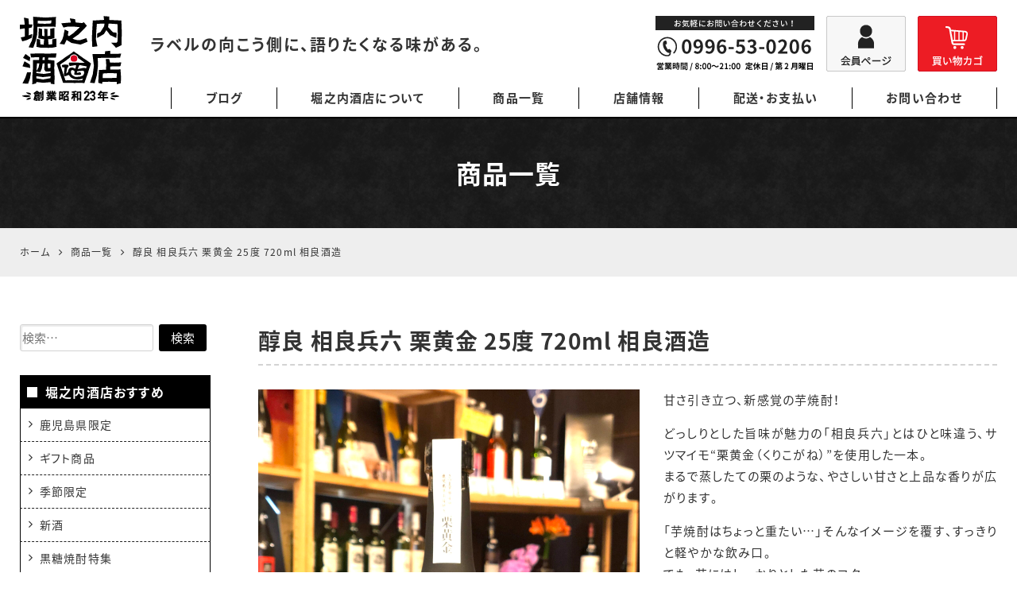

--- FILE ---
content_type: text/html; charset=UTF-8
request_url: https://shochu-tairiku.com/products/156454210.html
body_size: 19964
content:
<!DOCTYPE html>
<html lang="ja">
<head>
<meta charset="UTF-8">
<meta name="viewport" content="width=device-width, initial-scale=1">
<link rel="pingback" href="https://shochu-tairiku.com/xmlrpc.php">
<title>醇良 相良兵六 栗黄金 25度 720ml 相良酒造 | 鹿児島本格焼酎の通販 堀之内酒店</title>

		<!-- All in One SEO 4.9.3 - aioseo.com -->
	<meta name="description" content="「相良兵六」とは異なるアプローチの本格芋焼酎。サツマイモ「栗黄金」由来のやさしい甘みと香りが特長で、軽やかな飲み口ながら芯のある旨さ。風呂上がりにロックや炭酸割りで楽しめる、爽快感と余韻のバランスが絶妙な一本です。定番に飽きた方にもおすすめ。" />
	<meta name="robots" content="max-image-preview:large" />
	<meta name="author" content="堀之内酒店"/>
	<meta name="msvalidate.01" content="5DD4F7EAA8F4CF36FE06FE21559680A6" />
	<link rel="canonical" href="https://shochu-tairiku.com/products/156454210.html" />
	<meta name="generator" content="All in One SEO (AIOSEO) 4.9.3" />
		<meta property="og:locale" content="ja_JP" />
		<meta property="og:site_name" content="堀之内酒店" />
		<meta property="og:type" content="article" />
		<meta property="og:title" content="醇良 相良兵六 栗黄金 25度 720ml 相良酒造 | 鹿児島本格焼酎の通販 堀之内酒店" />
		<meta property="og:description" content="「相良兵六」とは異なるアプローチの本格芋焼酎。サツマイモ「栗黄金」由来のやさしい甘みと香りが特長で、軽やかな飲み口ながら芯のある旨さ。風呂上がりにロックや炭酸割りで楽しめる、爽快感と余韻のバランスが絶妙な一本です。定番に飽きた方にもおすすめ。" />
		<meta property="og:url" content="https://shochu-tairiku.com/products/156454210.html" />
		<meta property="og:image" content="https://shochu-tairiku.com/wp-content/uploads/2021/04/IMG_6644.jpg" />
		<meta property="og:image:secure_url" content="https://shochu-tairiku.com/wp-content/uploads/2021/04/IMG_6644.jpg" />
		<meta property="og:image:width" content="1920" />
		<meta property="og:image:height" content="1440" />
		<meta property="article:published_time" content="2021-04-10T02:17:38+00:00" />
		<meta property="article:modified_time" content="2025-04-29T10:18:12+00:00" />
		<meta name="twitter:card" content="summary" />
		<meta name="twitter:title" content="醇良 相良兵六 栗黄金 25度 720ml 相良酒造 | 鹿児島本格焼酎の通販 堀之内酒店" />
		<meta name="twitter:description" content="「相良兵六」とは異なるアプローチの本格芋焼酎。サツマイモ「栗黄金」由来のやさしい甘みと香りが特長で、軽やかな飲み口ながら芯のある旨さ。風呂上がりにロックや炭酸割りで楽しめる、爽快感と余韻のバランスが絶妙な一本です。定番に飽きた方にもおすすめ。" />
		<meta name="twitter:image" content="https://shochu-tairiku.com/wp-content/uploads/2021/04/IMG_6644.jpg" />
		<script type="application/ld+json" class="aioseo-schema">
			{"@context":"https:\/\/schema.org","@graph":[{"@type":"BreadcrumbList","@id":"https:\/\/shochu-tairiku.com\/products\/156454210.html#breadcrumblist","itemListElement":[{"@type":"ListItem","@id":"https:\/\/shochu-tairiku.com#listItem","position":1,"name":"Home","item":"https:\/\/shochu-tairiku.com","nextItem":{"@type":"ListItem","@id":"https:\/\/shochu-tairiku.com\/products#listItem","name":"\u5546\u54c1\u4e00\u89a7"}},{"@type":"ListItem","@id":"https:\/\/shochu-tairiku.com\/products#listItem","position":2,"name":"\u5546\u54c1\u4e00\u89a7","item":"https:\/\/shochu-tairiku.com\/products","nextItem":{"@type":"ListItem","@id":"https:\/\/shochu-tairiku.com\/products\/genre\/shochu#listItem","name":"\u713c\u914e"},"previousItem":{"@type":"ListItem","@id":"https:\/\/shochu-tairiku.com#listItem","name":"Home"}},{"@type":"ListItem","@id":"https:\/\/shochu-tairiku.com\/products\/genre\/shochu#listItem","position":3,"name":"\u713c\u914e","item":"https:\/\/shochu-tairiku.com\/products\/genre\/shochu","nextItem":{"@type":"ListItem","@id":"https:\/\/shochu-tairiku.com\/products\/156454210.html#listItem","name":"\u9187\u826f \u76f8\u826f\u5175\u516d \u6817\u9ec4\u91d1 25\u5ea6 720ml \u76f8\u826f\u9152\u9020"},"previousItem":{"@type":"ListItem","@id":"https:\/\/shochu-tairiku.com\/products#listItem","name":"\u5546\u54c1\u4e00\u89a7"}},{"@type":"ListItem","@id":"https:\/\/shochu-tairiku.com\/products\/156454210.html#listItem","position":4,"name":"\u9187\u826f \u76f8\u826f\u5175\u516d \u6817\u9ec4\u91d1 25\u5ea6 720ml \u76f8\u826f\u9152\u9020","previousItem":{"@type":"ListItem","@id":"https:\/\/shochu-tairiku.com\/products\/genre\/shochu#listItem","name":"\u713c\u914e"}}]},{"@type":"Organization","@id":"https:\/\/shochu-tairiku.com\/#organization","name":"\u5800\u4e4b\u5185\u9152\u5e97","url":"https:\/\/shochu-tairiku.com\/"},{"@type":"Person","@id":"https:\/\/shochu-tairiku.com\/blog\/author\/rikizoxeditor#author","url":"https:\/\/shochu-tairiku.com\/blog\/author\/rikizoxeditor","name":"\u5800\u4e4b\u5185\u9152\u5e97","image":{"@type":"ImageObject","@id":"https:\/\/shochu-tairiku.com\/products\/156454210.html#authorImage","url":"https:\/\/secure.gravatar.com\/avatar\/ae4d905f4f408e958e33ef5f7a74b1eb26e2ba6e3da6d8ed5ec8437b502e80fe?s=96&d=mm&r=g","width":96,"height":96,"caption":"\u5800\u4e4b\u5185\u9152\u5e97"}},{"@type":"WebPage","@id":"https:\/\/shochu-tairiku.com\/products\/156454210.html#webpage","url":"https:\/\/shochu-tairiku.com\/products\/156454210.html","name":"\u9187\u826f \u76f8\u826f\u5175\u516d \u6817\u9ec4\u91d1 25\u5ea6 720ml \u76f8\u826f\u9152\u9020 | \u9e7f\u5150\u5cf6\u672c\u683c\u713c\u914e\u306e\u901a\u8ca9 \u5800\u4e4b\u5185\u9152\u5e97","description":"\u300c\u76f8\u826f\u5175\u516d\u300d\u3068\u306f\u7570\u306a\u308b\u30a2\u30d7\u30ed\u30fc\u30c1\u306e\u672c\u683c\u828b\u713c\u914e\u3002\u30b5\u30c4\u30de\u30a4\u30e2\u300c\u6817\u9ec4\u91d1\u300d\u7531\u6765\u306e\u3084\u3055\u3057\u3044\u7518\u307f\u3068\u9999\u308a\u304c\u7279\u9577\u3067\u3001\u8efd\u3084\u304b\u306a\u98f2\u307f\u53e3\u306a\u304c\u3089\u82af\u306e\u3042\u308b\u65e8\u3055\u3002\u98a8\u5442\u4e0a\u304c\u308a\u306b\u30ed\u30c3\u30af\u3084\u70ad\u9178\u5272\u308a\u3067\u697d\u3057\u3081\u308b\u3001\u723d\u5feb\u611f\u3068\u4f59\u97fb\u306e\u30d0\u30e9\u30f3\u30b9\u304c\u7d76\u5999\u306a\u4e00\u672c\u3067\u3059\u3002\u5b9a\u756a\u306b\u98fd\u304d\u305f\u65b9\u306b\u3082\u304a\u3059\u3059\u3081\u3002","inLanguage":"ja","isPartOf":{"@id":"https:\/\/shochu-tairiku.com\/#website"},"breadcrumb":{"@id":"https:\/\/shochu-tairiku.com\/products\/156454210.html#breadcrumblist"},"author":{"@id":"https:\/\/shochu-tairiku.com\/blog\/author\/rikizoxeditor#author"},"creator":{"@id":"https:\/\/shochu-tairiku.com\/blog\/author\/rikizoxeditor#author"},"image":{"@type":"ImageObject","url":"https:\/\/shochu-tairiku.com\/wp-content\/uploads\/2021\/04\/IMG_6644.jpg","@id":"https:\/\/shochu-tairiku.com\/products\/156454210.html\/#mainImage","width":1920,"height":1440},"primaryImageOfPage":{"@id":"https:\/\/shochu-tairiku.com\/products\/156454210.html#mainImage"},"datePublished":"2021-04-10T11:17:38+09:00","dateModified":"2025-04-29T19:18:12+09:00"},{"@type":"WebSite","@id":"https:\/\/shochu-tairiku.com\/#website","url":"https:\/\/shochu-tairiku.com\/","name":"\u5800\u4e4b\u5185\u9152\u5e97","inLanguage":"ja","publisher":{"@id":"https:\/\/shochu-tairiku.com\/#organization"}}]}
		</script>
		<!-- All in One SEO -->

<link rel='dns-prefetch' href='//static.addtoany.com' />
<link rel="alternate" type="application/rss+xml" title="堀之内酒店 &raquo; フィード" href="https://shochu-tairiku.com/feed" />
<link rel="alternate" type="application/rss+xml" title="堀之内酒店 &raquo; コメントフィード" href="https://shochu-tairiku.com/comments/feed" />
<link rel="alternate" title="oEmbed (JSON)" type="application/json+oembed" href="https://shochu-tairiku.com/wp-json/oembed/1.0/embed?url=https%3A%2F%2Fshochu-tairiku.com%2Fproducts%2F156454210.html" />
<link rel="alternate" title="oEmbed (XML)" type="text/xml+oembed" href="https://shochu-tairiku.com/wp-json/oembed/1.0/embed?url=https%3A%2F%2Fshochu-tairiku.com%2Fproducts%2F156454210.html&#038;format=xml" />
<style id='wp-img-auto-sizes-contain-inline-css'>
img:is([sizes=auto i],[sizes^="auto," i]){contain-intrinsic-size:3000px 1500px}
/*# sourceURL=wp-img-auto-sizes-contain-inline-css */
</style>
<link rel='stylesheet' id='sbi_styles-css' href='https://shochu-tairiku.com/wp-content/plugins/instagram-feed/css/sbi-styles.min.css?ver=6.10.0' media='all' />
<style id='wp-block-library-inline-css'>
:root{--wp-block-synced-color:#7a00df;--wp-block-synced-color--rgb:122,0,223;--wp-bound-block-color:var(--wp-block-synced-color);--wp-editor-canvas-background:#ddd;--wp-admin-theme-color:#007cba;--wp-admin-theme-color--rgb:0,124,186;--wp-admin-theme-color-darker-10:#006ba1;--wp-admin-theme-color-darker-10--rgb:0,107,160.5;--wp-admin-theme-color-darker-20:#005a87;--wp-admin-theme-color-darker-20--rgb:0,90,135;--wp-admin-border-width-focus:2px}@media (min-resolution:192dpi){:root{--wp-admin-border-width-focus:1.5px}}.wp-element-button{cursor:pointer}:root .has-very-light-gray-background-color{background-color:#eee}:root .has-very-dark-gray-background-color{background-color:#313131}:root .has-very-light-gray-color{color:#eee}:root .has-very-dark-gray-color{color:#313131}:root .has-vivid-green-cyan-to-vivid-cyan-blue-gradient-background{background:linear-gradient(135deg,#00d084,#0693e3)}:root .has-purple-crush-gradient-background{background:linear-gradient(135deg,#34e2e4,#4721fb 50%,#ab1dfe)}:root .has-hazy-dawn-gradient-background{background:linear-gradient(135deg,#faaca8,#dad0ec)}:root .has-subdued-olive-gradient-background{background:linear-gradient(135deg,#fafae1,#67a671)}:root .has-atomic-cream-gradient-background{background:linear-gradient(135deg,#fdd79a,#004a59)}:root .has-nightshade-gradient-background{background:linear-gradient(135deg,#330968,#31cdcf)}:root .has-midnight-gradient-background{background:linear-gradient(135deg,#020381,#2874fc)}:root{--wp--preset--font-size--normal:16px;--wp--preset--font-size--huge:42px}.has-regular-font-size{font-size:1em}.has-larger-font-size{font-size:2.625em}.has-normal-font-size{font-size:var(--wp--preset--font-size--normal)}.has-huge-font-size{font-size:var(--wp--preset--font-size--huge)}.has-text-align-center{text-align:center}.has-text-align-left{text-align:left}.has-text-align-right{text-align:right}.has-fit-text{white-space:nowrap!important}#end-resizable-editor-section{display:none}.aligncenter{clear:both}.items-justified-left{justify-content:flex-start}.items-justified-center{justify-content:center}.items-justified-right{justify-content:flex-end}.items-justified-space-between{justify-content:space-between}.screen-reader-text{border:0;clip-path:inset(50%);height:1px;margin:-1px;overflow:hidden;padding:0;position:absolute;width:1px;word-wrap:normal!important}.screen-reader-text:focus{background-color:#ddd;clip-path:none;color:#444;display:block;font-size:1em;height:auto;left:5px;line-height:normal;padding:15px 23px 14px;text-decoration:none;top:5px;width:auto;z-index:100000}html :where(.has-border-color){border-style:solid}html :where([style*=border-top-color]){border-top-style:solid}html :where([style*=border-right-color]){border-right-style:solid}html :where([style*=border-bottom-color]){border-bottom-style:solid}html :where([style*=border-left-color]){border-left-style:solid}html :where([style*=border-width]){border-style:solid}html :where([style*=border-top-width]){border-top-style:solid}html :where([style*=border-right-width]){border-right-style:solid}html :where([style*=border-bottom-width]){border-bottom-style:solid}html :where([style*=border-left-width]){border-left-style:solid}html :where(img[class*=wp-image-]){height:auto;max-width:100%}:where(figure){margin:0 0 1em}html :where(.is-position-sticky){--wp-admin--admin-bar--position-offset:var(--wp-admin--admin-bar--height,0px)}@media screen and (max-width:600px){html :where(.is-position-sticky){--wp-admin--admin-bar--position-offset:0px}}

/*# sourceURL=wp-block-library-inline-css */
</style><style id='wp-block-heading-inline-css'>
h1:where(.wp-block-heading).has-background,h2:where(.wp-block-heading).has-background,h3:where(.wp-block-heading).has-background,h4:where(.wp-block-heading).has-background,h5:where(.wp-block-heading).has-background,h6:where(.wp-block-heading).has-background{padding:1.25em 2.375em}h1.has-text-align-left[style*=writing-mode]:where([style*=vertical-lr]),h1.has-text-align-right[style*=writing-mode]:where([style*=vertical-rl]),h2.has-text-align-left[style*=writing-mode]:where([style*=vertical-lr]),h2.has-text-align-right[style*=writing-mode]:where([style*=vertical-rl]),h3.has-text-align-left[style*=writing-mode]:where([style*=vertical-lr]),h3.has-text-align-right[style*=writing-mode]:where([style*=vertical-rl]),h4.has-text-align-left[style*=writing-mode]:where([style*=vertical-lr]),h4.has-text-align-right[style*=writing-mode]:where([style*=vertical-rl]),h5.has-text-align-left[style*=writing-mode]:where([style*=vertical-lr]),h5.has-text-align-right[style*=writing-mode]:where([style*=vertical-rl]),h6.has-text-align-left[style*=writing-mode]:where([style*=vertical-lr]),h6.has-text-align-right[style*=writing-mode]:where([style*=vertical-rl]){rotate:180deg}
/*# sourceURL=https://shochu-tairiku.com/wp-includes/blocks/heading/style.min.css */
</style>
<style id='wp-block-image-inline-css'>
.wp-block-image>a,.wp-block-image>figure>a{display:inline-block}.wp-block-image img{box-sizing:border-box;height:auto;max-width:100%;vertical-align:bottom}@media not (prefers-reduced-motion){.wp-block-image img.hide{visibility:hidden}.wp-block-image img.show{animation:show-content-image .4s}}.wp-block-image[style*=border-radius] img,.wp-block-image[style*=border-radius]>a{border-radius:inherit}.wp-block-image.has-custom-border img{box-sizing:border-box}.wp-block-image.aligncenter{text-align:center}.wp-block-image.alignfull>a,.wp-block-image.alignwide>a{width:100%}.wp-block-image.alignfull img,.wp-block-image.alignwide img{height:auto;width:100%}.wp-block-image .aligncenter,.wp-block-image .alignleft,.wp-block-image .alignright,.wp-block-image.aligncenter,.wp-block-image.alignleft,.wp-block-image.alignright{display:table}.wp-block-image .aligncenter>figcaption,.wp-block-image .alignleft>figcaption,.wp-block-image .alignright>figcaption,.wp-block-image.aligncenter>figcaption,.wp-block-image.alignleft>figcaption,.wp-block-image.alignright>figcaption{caption-side:bottom;display:table-caption}.wp-block-image .alignleft{float:left;margin:.5em 1em .5em 0}.wp-block-image .alignright{float:right;margin:.5em 0 .5em 1em}.wp-block-image .aligncenter{margin-left:auto;margin-right:auto}.wp-block-image :where(figcaption){margin-bottom:1em;margin-top:.5em}.wp-block-image.is-style-circle-mask img{border-radius:9999px}@supports ((-webkit-mask-image:none) or (mask-image:none)) or (-webkit-mask-image:none){.wp-block-image.is-style-circle-mask img{border-radius:0;-webkit-mask-image:url('data:image/svg+xml;utf8,<svg viewBox="0 0 100 100" xmlns="http://www.w3.org/2000/svg"><circle cx="50" cy="50" r="50"/></svg>');mask-image:url('data:image/svg+xml;utf8,<svg viewBox="0 0 100 100" xmlns="http://www.w3.org/2000/svg"><circle cx="50" cy="50" r="50"/></svg>');mask-mode:alpha;-webkit-mask-position:center;mask-position:center;-webkit-mask-repeat:no-repeat;mask-repeat:no-repeat;-webkit-mask-size:contain;mask-size:contain}}:root :where(.wp-block-image.is-style-rounded img,.wp-block-image .is-style-rounded img){border-radius:9999px}.wp-block-image figure{margin:0}.wp-lightbox-container{display:flex;flex-direction:column;position:relative}.wp-lightbox-container img{cursor:zoom-in}.wp-lightbox-container img:hover+button{opacity:1}.wp-lightbox-container button{align-items:center;backdrop-filter:blur(16px) saturate(180%);background-color:#5a5a5a40;border:none;border-radius:4px;cursor:zoom-in;display:flex;height:20px;justify-content:center;opacity:0;padding:0;position:absolute;right:16px;text-align:center;top:16px;width:20px;z-index:100}@media not (prefers-reduced-motion){.wp-lightbox-container button{transition:opacity .2s ease}}.wp-lightbox-container button:focus-visible{outline:3px auto #5a5a5a40;outline:3px auto -webkit-focus-ring-color;outline-offset:3px}.wp-lightbox-container button:hover{cursor:pointer;opacity:1}.wp-lightbox-container button:focus{opacity:1}.wp-lightbox-container button:focus,.wp-lightbox-container button:hover,.wp-lightbox-container button:not(:hover):not(:active):not(.has-background){background-color:#5a5a5a40;border:none}.wp-lightbox-overlay{box-sizing:border-box;cursor:zoom-out;height:100vh;left:0;overflow:hidden;position:fixed;top:0;visibility:hidden;width:100%;z-index:100000}.wp-lightbox-overlay .close-button{align-items:center;cursor:pointer;display:flex;justify-content:center;min-height:40px;min-width:40px;padding:0;position:absolute;right:calc(env(safe-area-inset-right) + 16px);top:calc(env(safe-area-inset-top) + 16px);z-index:5000000}.wp-lightbox-overlay .close-button:focus,.wp-lightbox-overlay .close-button:hover,.wp-lightbox-overlay .close-button:not(:hover):not(:active):not(.has-background){background:none;border:none}.wp-lightbox-overlay .lightbox-image-container{height:var(--wp--lightbox-container-height);left:50%;overflow:hidden;position:absolute;top:50%;transform:translate(-50%,-50%);transform-origin:top left;width:var(--wp--lightbox-container-width);z-index:9999999999}.wp-lightbox-overlay .wp-block-image{align-items:center;box-sizing:border-box;display:flex;height:100%;justify-content:center;margin:0;position:relative;transform-origin:0 0;width:100%;z-index:3000000}.wp-lightbox-overlay .wp-block-image img{height:var(--wp--lightbox-image-height);min-height:var(--wp--lightbox-image-height);min-width:var(--wp--lightbox-image-width);width:var(--wp--lightbox-image-width)}.wp-lightbox-overlay .wp-block-image figcaption{display:none}.wp-lightbox-overlay button{background:none;border:none}.wp-lightbox-overlay .scrim{background-color:#fff;height:100%;opacity:.9;position:absolute;width:100%;z-index:2000000}.wp-lightbox-overlay.active{visibility:visible}@media not (prefers-reduced-motion){.wp-lightbox-overlay.active{animation:turn-on-visibility .25s both}.wp-lightbox-overlay.active img{animation:turn-on-visibility .35s both}.wp-lightbox-overlay.show-closing-animation:not(.active){animation:turn-off-visibility .35s both}.wp-lightbox-overlay.show-closing-animation:not(.active) img{animation:turn-off-visibility .25s both}.wp-lightbox-overlay.zoom.active{animation:none;opacity:1;visibility:visible}.wp-lightbox-overlay.zoom.active .lightbox-image-container{animation:lightbox-zoom-in .4s}.wp-lightbox-overlay.zoom.active .lightbox-image-container img{animation:none}.wp-lightbox-overlay.zoom.active .scrim{animation:turn-on-visibility .4s forwards}.wp-lightbox-overlay.zoom.show-closing-animation:not(.active){animation:none}.wp-lightbox-overlay.zoom.show-closing-animation:not(.active) .lightbox-image-container{animation:lightbox-zoom-out .4s}.wp-lightbox-overlay.zoom.show-closing-animation:not(.active) .lightbox-image-container img{animation:none}.wp-lightbox-overlay.zoom.show-closing-animation:not(.active) .scrim{animation:turn-off-visibility .4s forwards}}@keyframes show-content-image{0%{visibility:hidden}99%{visibility:hidden}to{visibility:visible}}@keyframes turn-on-visibility{0%{opacity:0}to{opacity:1}}@keyframes turn-off-visibility{0%{opacity:1;visibility:visible}99%{opacity:0;visibility:visible}to{opacity:0;visibility:hidden}}@keyframes lightbox-zoom-in{0%{transform:translate(calc((-100vw + var(--wp--lightbox-scrollbar-width))/2 + var(--wp--lightbox-initial-left-position)),calc(-50vh + var(--wp--lightbox-initial-top-position))) scale(var(--wp--lightbox-scale))}to{transform:translate(-50%,-50%) scale(1)}}@keyframes lightbox-zoom-out{0%{transform:translate(-50%,-50%) scale(1);visibility:visible}99%{visibility:visible}to{transform:translate(calc((-100vw + var(--wp--lightbox-scrollbar-width))/2 + var(--wp--lightbox-initial-left-position)),calc(-50vh + var(--wp--lightbox-initial-top-position))) scale(var(--wp--lightbox-scale));visibility:hidden}}
/*# sourceURL=https://shochu-tairiku.com/wp-includes/blocks/image/style.min.css */
</style>
<style id='wp-block-paragraph-inline-css'>
.is-small-text{font-size:.875em}.is-regular-text{font-size:1em}.is-large-text{font-size:2.25em}.is-larger-text{font-size:3em}.has-drop-cap:not(:focus):first-letter{float:left;font-size:8.4em;font-style:normal;font-weight:100;line-height:.68;margin:.05em .1em 0 0;text-transform:uppercase}body.rtl .has-drop-cap:not(:focus):first-letter{float:none;margin-left:.1em}p.has-drop-cap.has-background{overflow:hidden}:root :where(p.has-background){padding:1.25em 2.375em}:where(p.has-text-color:not(.has-link-color)) a{color:inherit}p.has-text-align-left[style*="writing-mode:vertical-lr"],p.has-text-align-right[style*="writing-mode:vertical-rl"]{rotate:180deg}
/*# sourceURL=https://shochu-tairiku.com/wp-includes/blocks/paragraph/style.min.css */
</style>
<style id='global-styles-inline-css'>
:root{--wp--preset--aspect-ratio--square: 1;--wp--preset--aspect-ratio--4-3: 4/3;--wp--preset--aspect-ratio--3-4: 3/4;--wp--preset--aspect-ratio--3-2: 3/2;--wp--preset--aspect-ratio--2-3: 2/3;--wp--preset--aspect-ratio--16-9: 16/9;--wp--preset--aspect-ratio--9-16: 9/16;--wp--preset--color--black: #000000;--wp--preset--color--cyan-bluish-gray: #abb8c3;--wp--preset--color--white: #ffffff;--wp--preset--color--pale-pink: #f78da7;--wp--preset--color--vivid-red: #cf2e2e;--wp--preset--color--luminous-vivid-orange: #ff6900;--wp--preset--color--luminous-vivid-amber: #fcb900;--wp--preset--color--light-green-cyan: #7bdcb5;--wp--preset--color--vivid-green-cyan: #00d084;--wp--preset--color--pale-cyan-blue: #8ed1fc;--wp--preset--color--vivid-cyan-blue: #0693e3;--wp--preset--color--vivid-purple: #9b51e0;--wp--preset--gradient--vivid-cyan-blue-to-vivid-purple: linear-gradient(135deg,rgb(6,147,227) 0%,rgb(155,81,224) 100%);--wp--preset--gradient--light-green-cyan-to-vivid-green-cyan: linear-gradient(135deg,rgb(122,220,180) 0%,rgb(0,208,130) 100%);--wp--preset--gradient--luminous-vivid-amber-to-luminous-vivid-orange: linear-gradient(135deg,rgb(252,185,0) 0%,rgb(255,105,0) 100%);--wp--preset--gradient--luminous-vivid-orange-to-vivid-red: linear-gradient(135deg,rgb(255,105,0) 0%,rgb(207,46,46) 100%);--wp--preset--gradient--very-light-gray-to-cyan-bluish-gray: linear-gradient(135deg,rgb(238,238,238) 0%,rgb(169,184,195) 100%);--wp--preset--gradient--cool-to-warm-spectrum: linear-gradient(135deg,rgb(74,234,220) 0%,rgb(151,120,209) 20%,rgb(207,42,186) 40%,rgb(238,44,130) 60%,rgb(251,105,98) 80%,rgb(254,248,76) 100%);--wp--preset--gradient--blush-light-purple: linear-gradient(135deg,rgb(255,206,236) 0%,rgb(152,150,240) 100%);--wp--preset--gradient--blush-bordeaux: linear-gradient(135deg,rgb(254,205,165) 0%,rgb(254,45,45) 50%,rgb(107,0,62) 100%);--wp--preset--gradient--luminous-dusk: linear-gradient(135deg,rgb(255,203,112) 0%,rgb(199,81,192) 50%,rgb(65,88,208) 100%);--wp--preset--gradient--pale-ocean: linear-gradient(135deg,rgb(255,245,203) 0%,rgb(182,227,212) 50%,rgb(51,167,181) 100%);--wp--preset--gradient--electric-grass: linear-gradient(135deg,rgb(202,248,128) 0%,rgb(113,206,126) 100%);--wp--preset--gradient--midnight: linear-gradient(135deg,rgb(2,3,129) 0%,rgb(40,116,252) 100%);--wp--preset--font-size--small: 13px;--wp--preset--font-size--medium: 20px;--wp--preset--font-size--large: 36px;--wp--preset--font-size--x-large: 42px;--wp--preset--spacing--20: 0.44rem;--wp--preset--spacing--30: 0.67rem;--wp--preset--spacing--40: 1rem;--wp--preset--spacing--50: 1.5rem;--wp--preset--spacing--60: 2.25rem;--wp--preset--spacing--70: 3.38rem;--wp--preset--spacing--80: 5.06rem;--wp--preset--shadow--natural: 6px 6px 9px rgba(0, 0, 0, 0.2);--wp--preset--shadow--deep: 12px 12px 50px rgba(0, 0, 0, 0.4);--wp--preset--shadow--sharp: 6px 6px 0px rgba(0, 0, 0, 0.2);--wp--preset--shadow--outlined: 6px 6px 0px -3px rgb(255, 255, 255), 6px 6px rgb(0, 0, 0);--wp--preset--shadow--crisp: 6px 6px 0px rgb(0, 0, 0);}:where(.is-layout-flex){gap: 0.5em;}:where(.is-layout-grid){gap: 0.5em;}body .is-layout-flex{display: flex;}.is-layout-flex{flex-wrap: wrap;align-items: center;}.is-layout-flex > :is(*, div){margin: 0;}body .is-layout-grid{display: grid;}.is-layout-grid > :is(*, div){margin: 0;}:where(.wp-block-columns.is-layout-flex){gap: 2em;}:where(.wp-block-columns.is-layout-grid){gap: 2em;}:where(.wp-block-post-template.is-layout-flex){gap: 1.25em;}:where(.wp-block-post-template.is-layout-grid){gap: 1.25em;}.has-black-color{color: var(--wp--preset--color--black) !important;}.has-cyan-bluish-gray-color{color: var(--wp--preset--color--cyan-bluish-gray) !important;}.has-white-color{color: var(--wp--preset--color--white) !important;}.has-pale-pink-color{color: var(--wp--preset--color--pale-pink) !important;}.has-vivid-red-color{color: var(--wp--preset--color--vivid-red) !important;}.has-luminous-vivid-orange-color{color: var(--wp--preset--color--luminous-vivid-orange) !important;}.has-luminous-vivid-amber-color{color: var(--wp--preset--color--luminous-vivid-amber) !important;}.has-light-green-cyan-color{color: var(--wp--preset--color--light-green-cyan) !important;}.has-vivid-green-cyan-color{color: var(--wp--preset--color--vivid-green-cyan) !important;}.has-pale-cyan-blue-color{color: var(--wp--preset--color--pale-cyan-blue) !important;}.has-vivid-cyan-blue-color{color: var(--wp--preset--color--vivid-cyan-blue) !important;}.has-vivid-purple-color{color: var(--wp--preset--color--vivid-purple) !important;}.has-black-background-color{background-color: var(--wp--preset--color--black) !important;}.has-cyan-bluish-gray-background-color{background-color: var(--wp--preset--color--cyan-bluish-gray) !important;}.has-white-background-color{background-color: var(--wp--preset--color--white) !important;}.has-pale-pink-background-color{background-color: var(--wp--preset--color--pale-pink) !important;}.has-vivid-red-background-color{background-color: var(--wp--preset--color--vivid-red) !important;}.has-luminous-vivid-orange-background-color{background-color: var(--wp--preset--color--luminous-vivid-orange) !important;}.has-luminous-vivid-amber-background-color{background-color: var(--wp--preset--color--luminous-vivid-amber) !important;}.has-light-green-cyan-background-color{background-color: var(--wp--preset--color--light-green-cyan) !important;}.has-vivid-green-cyan-background-color{background-color: var(--wp--preset--color--vivid-green-cyan) !important;}.has-pale-cyan-blue-background-color{background-color: var(--wp--preset--color--pale-cyan-blue) !important;}.has-vivid-cyan-blue-background-color{background-color: var(--wp--preset--color--vivid-cyan-blue) !important;}.has-vivid-purple-background-color{background-color: var(--wp--preset--color--vivid-purple) !important;}.has-black-border-color{border-color: var(--wp--preset--color--black) !important;}.has-cyan-bluish-gray-border-color{border-color: var(--wp--preset--color--cyan-bluish-gray) !important;}.has-white-border-color{border-color: var(--wp--preset--color--white) !important;}.has-pale-pink-border-color{border-color: var(--wp--preset--color--pale-pink) !important;}.has-vivid-red-border-color{border-color: var(--wp--preset--color--vivid-red) !important;}.has-luminous-vivid-orange-border-color{border-color: var(--wp--preset--color--luminous-vivid-orange) !important;}.has-luminous-vivid-amber-border-color{border-color: var(--wp--preset--color--luminous-vivid-amber) !important;}.has-light-green-cyan-border-color{border-color: var(--wp--preset--color--light-green-cyan) !important;}.has-vivid-green-cyan-border-color{border-color: var(--wp--preset--color--vivid-green-cyan) !important;}.has-pale-cyan-blue-border-color{border-color: var(--wp--preset--color--pale-cyan-blue) !important;}.has-vivid-cyan-blue-border-color{border-color: var(--wp--preset--color--vivid-cyan-blue) !important;}.has-vivid-purple-border-color{border-color: var(--wp--preset--color--vivid-purple) !important;}.has-vivid-cyan-blue-to-vivid-purple-gradient-background{background: var(--wp--preset--gradient--vivid-cyan-blue-to-vivid-purple) !important;}.has-light-green-cyan-to-vivid-green-cyan-gradient-background{background: var(--wp--preset--gradient--light-green-cyan-to-vivid-green-cyan) !important;}.has-luminous-vivid-amber-to-luminous-vivid-orange-gradient-background{background: var(--wp--preset--gradient--luminous-vivid-amber-to-luminous-vivid-orange) !important;}.has-luminous-vivid-orange-to-vivid-red-gradient-background{background: var(--wp--preset--gradient--luminous-vivid-orange-to-vivid-red) !important;}.has-very-light-gray-to-cyan-bluish-gray-gradient-background{background: var(--wp--preset--gradient--very-light-gray-to-cyan-bluish-gray) !important;}.has-cool-to-warm-spectrum-gradient-background{background: var(--wp--preset--gradient--cool-to-warm-spectrum) !important;}.has-blush-light-purple-gradient-background{background: var(--wp--preset--gradient--blush-light-purple) !important;}.has-blush-bordeaux-gradient-background{background: var(--wp--preset--gradient--blush-bordeaux) !important;}.has-luminous-dusk-gradient-background{background: var(--wp--preset--gradient--luminous-dusk) !important;}.has-pale-ocean-gradient-background{background: var(--wp--preset--gradient--pale-ocean) !important;}.has-electric-grass-gradient-background{background: var(--wp--preset--gradient--electric-grass) !important;}.has-midnight-gradient-background{background: var(--wp--preset--gradient--midnight) !important;}.has-small-font-size{font-size: var(--wp--preset--font-size--small) !important;}.has-medium-font-size{font-size: var(--wp--preset--font-size--medium) !important;}.has-large-font-size{font-size: var(--wp--preset--font-size--large) !important;}.has-x-large-font-size{font-size: var(--wp--preset--font-size--x-large) !important;}
/*# sourceURL=global-styles-inline-css */
</style>

<style id='classic-theme-styles-inline-css'>
/*! This file is auto-generated */
.wp-block-button__link{color:#fff;background-color:#32373c;border-radius:9999px;box-shadow:none;text-decoration:none;padding:calc(.667em + 2px) calc(1.333em + 2px);font-size:1.125em}.wp-block-file__button{background:#32373c;color:#fff;text-decoration:none}
/*# sourceURL=/wp-includes/css/classic-themes.min.css */
</style>
<style id='age-gate-custom-inline-css'>
:root{--ag-background-image-position: center center;--ag-background-image-opacity: 1;--ag-blur: 5px;}
/*# sourceURL=age-gate-custom-inline-css */
</style>
<link rel='stylesheet' id='age-gate-css' href='https://shochu-tairiku.com/wp-content/plugins/age-gate/dist/main.css?ver=3.7.2' media='all' />
<style id='age-gate-options-inline-css'>
:root{--ag-background-image-position: center center;--ag-background-image-opacity: 1;--ag-blur: 5px;}
/*# sourceURL=age-gate-options-inline-css */
</style>
<link rel='stylesheet' id='contact-form-7-css' href='https://shochu-tairiku.com/wp-content/plugins/contact-form-7/includes/css/styles.css?ver=6.1.4' media='all' />
<link rel='stylesheet' id='widgetopts-styles-css' href='https://shochu-tairiku.com/wp-content/plugins/widget-options/assets/css/widget-options.css?ver=4.1.3' media='all' />
<link rel='stylesheet' id='dashicons-css' href='https://shochu-tairiku.com/wp-includes/css/dashicons.min.css?ver=71b8e71a7d871ca08ce9cb89eac2ab55' media='all' />
<link rel='stylesheet' id='xo-event-calendar-css' href='https://shochu-tairiku.com/wp-content/plugins/xo-event-calendar/css/xo-event-calendar.css?ver=3.2.10' media='all' />
<link rel='stylesheet' id='xo-event-calendar-event-calendar-css' href='https://shochu-tairiku.com/wp-content/plugins/xo-event-calendar/build/event-calendar/style-index.css?ver=3.2.10' media='all' />
<link rel='stylesheet' id='ngt-style-css' href='https://shochu-tairiku.com/wp-content/themes/horinouchi/style.css?ver=71b8e71a7d871ca08ce9cb89eac2ab55' media='all' />
<link rel='stylesheet' id='addtoany-css' href='https://shochu-tairiku.com/wp-content/plugins/add-to-any/addtoany.min.css?ver=1.16' media='all' />
<script id="addtoany-core-js-before">
/* <![CDATA[ */
window.a2a_config=window.a2a_config||{};a2a_config.callbacks=[];a2a_config.overlays=[];a2a_config.templates={};a2a_localize = {
	Share: "共有",
	Save: "ブックマーク",
	Subscribe: "購読",
	Email: "メール",
	Bookmark: "ブックマーク",
	ShowAll: "すべて表示する",
	ShowLess: "小さく表示する",
	FindServices: "サービスを探す",
	FindAnyServiceToAddTo: "追加するサービスを今すぐ探す",
	PoweredBy: "Powered by",
	ShareViaEmail: "メールでシェアする",
	SubscribeViaEmail: "メールで購読する",
	BookmarkInYourBrowser: "ブラウザにブックマーク",
	BookmarkInstructions: "このページをブックマークするには、 Ctrl+D または \u2318+D を押下。",
	AddToYourFavorites: "お気に入りに追加",
	SendFromWebOrProgram: "任意のメールアドレスまたはメールプログラムから送信",
	EmailProgram: "メールプログラム",
	More: "詳細&#8230;",
	ThanksForSharing: "共有ありがとうございます !",
	ThanksForFollowing: "フォローありがとうございます !"
};


//# sourceURL=addtoany-core-js-before
/* ]]> */
</script>
<script defer src="https://static.addtoany.com/menu/page.js" id="addtoany-core-js"></script>
<script src="https://shochu-tairiku.com/wp-content/plugins/jquery-updater/js/jquery-3.7.1.min.js?ver=3.7.1" id="jquery-core-js"></script>
<script src="https://shochu-tairiku.com/wp-content/plugins/jquery-updater/js/jquery-migrate-3.5.2.min.js?ver=3.5.2" id="jquery-migrate-js"></script>
<script defer src="https://shochu-tairiku.com/wp-content/plugins/add-to-any/addtoany.min.js?ver=1.1" id="addtoany-jquery-js"></script>
<link rel="https://api.w.org/" href="https://shochu-tairiku.com/wp-json/" /><link rel="alternate" title="JSON" type="application/json" href="https://shochu-tairiku.com/wp-json/wp/v2/products/156454210" /><link rel="EditURI" type="application/rsd+xml" title="RSD" href="https://shochu-tairiku.com/xmlrpc.php?rsd" />

<meta name="format-detection" content="telephone=no"><link rel="preload" as="font" href="https://shochu-tairiku.com/wp-content/themes/horinouchi/fonts/icomoon.woff2" crossorigin><link rel="shortcut icon" href="https://shochu-tairiku.com/wp-content/themes/horinouchi/images/favicon.ico" type="image/x-icon"><link rel="apple-touch-icon" href="https://shochu-tairiku.com/wp-content/themes/horinouchi/images/apple-touch-icon.png">
<!-- Global site tag (gtag.js) - Google Analytics -->
<script async src="https://www.googletagmanager.com/gtag/js?id=G-C8MJHCTYVC"></script>
<script>
  window.dataLayer = window.dataLayer || [];
  function gtag(){dataLayer.push(arguments);}
  gtag('js', new Date());

  gtag('config', 'G-C8MJHCTYVC');
</script>
</head>
<body class="wp-singular products-template-default single single-products postid-156454210 single-format-standard wp-theme-horinouchi">
<div id="site-wrap">
<header id="site-header" class="clearfix">
	
<div id="header-wrap" class="wp-block-ngt-div clearfix">
<div class="wp-block-ngt-div inner-wrap clearfix">
<div id="header-branding" class="wp-block-ngt-div">		<div id="site-title">
						<a href="https://shochu-tairiku.com/"><span>鹿児島本格焼酎専門店 堀之内酒店</span>
				<picture>
					<source srcset="https://shochu-tairiku.com/wp-content/themes/horinouchi/images/logo.png 1x, https://shochu-tairiku.com/wp-content/themes/horinouchi/images/logo-2x.png 2x">
					<img decoding="async" src="https://shochu-tairiku.com/wp-content/themes/horinouchi/images/logo.png" alt="鹿児島本格焼酎専門店 堀之内酒店">
				</picture>
			</a>
			</div>
	
</div>



<div id="header-catchcopy" class="wp-block-ngt-div">
<div class="wp-block-ngt-content-group content-group">
<p>ラベルの向こう側に、<br class="invisible-x invisible-s">語りたくなる味がある。</p>
</div>
</div>



<div id="header-side" class="wp-block-ngt-div">
<div id="header-tel" class="wp-block-ngt-div">
<a class="wp-block-ngt-link-box link-box" href="tel:0996530206">
<figure class="wp-block-ngt-picture"><picture>
<source srcset="https://shochu-tairiku.com/wp-content/uploads/2021/02/header-tel.png 1x, https://shochu-tairiku.com/wp-content/uploads/2021/02/header-tel-2x.png 2x" class="wp-block-ngt-picture-source"/>



<img decoding="async" src="https://shochu-tairiku.com/wp-content/uploads/2021/02/header-tel.png" alt="" class="wp-block-ngt-picture-img"/>
</picture></figure>
</a>
</div>



<div id="header-myaccount" class="wp-block-ngt-div">
<a class="wp-block-ngt-link-box link-box" href="https://horinouchisake.shop-pro.jp/customer/login">
<figure class="wp-block-ngt-picture"><picture>
<source srcset="https://shochu-tairiku.com/wp-content/uploads/2021/02/header-myaccount.png 1x, https://shochu-tairiku.com/wp-content/uploads/2021/02/header-myaccount-2x.png 2x" class="wp-block-ngt-picture-source"/>



<img decoding="async" src="https://shochu-tairiku.com/wp-content/uploads/2021/02/header-myaccount.png" alt="" class="wp-block-ngt-picture-img"/>
</picture></figure>
</a>
</div>



<div id="header-cart" class="wp-block-ngt-div">
<a class="wp-block-ngt-link-box link-box" href="https://horinouchisake.shop-pro.jp/cart/">
<figure class="wp-block-ngt-picture"><picture>
<source srcset="https://shochu-tairiku.com/wp-content/uploads/2021/02/header-cart.png 1x, https://shochu-tairiku.com/wp-content/uploads/2021/02/header-cart-2x.png 2x" class="wp-block-ngt-picture-source"/>



<img decoding="async" src="https://shochu-tairiku.com/wp-content/uploads/2021/02/header-cart.png" alt="" class="wp-block-ngt-picture-img"/>
</picture></figure>
</a>
</div>
</div>
</div>
</div>



<div class="wp-block-ngt-div header-bottom invisible-x invisible-l clearfix">
<div class="wp-block-ngt-div inner-wrap clearfix">
<div id="header-tel-sp" class="wp-block-ngt-div">
<a class="wp-block-ngt-link-box link-box" href="tel:＜0996530206＞">
<figure class="wp-block-ngt-picture"><picture>
<source srcset="https://shochu-tairiku.com/wp-content/uploads/2021/02/sp-header-tel.png 1x, https://shochu-tairiku.com/wp-content/uploads/2021/02/sp-header-tel-2x.png 2x" class="wp-block-ngt-picture-source"/>



<img decoding="async" src="https://shochu-tairiku.com/wp-content/uploads/2021/02/sp-header-tel.png" alt="" class="wp-block-ngt-picture-img"/>
</picture></figure>
</a>
</div>



<div id="header-regular-sp" class="wp-block-ngt-div">
<a class="wp-block-ngt-link-box link-box" href="https://shochu-tairiku.com/contact.html">
<figure class="wp-block-ngt-picture"><picture>
<source srcset="https://shochu-tairiku.com/wp-content/uploads/2021/02/sp-header-contact.png 1x, https://shochu-tairiku.com/wp-content/uploads/2021/02/sp-header-contact-2x.png 2x" class="wp-block-ngt-picture-source"/>



<img decoding="async" src="https://shochu-tairiku.com/wp-content/uploads/2021/02/sp-header-contact.png" alt="" class="wp-block-ngt-picture-img"/>
</picture></figure>
</a>
</div>
</div>
</div>



<nav id="site-navigation" class="wp-block-ngt-nav main-navigation clearfix">
<div class="wp-block-ngt-div inner-wrap clearfix"><ul class="nav-menu clearfix"><li id="menu-item-24" class="invisible-x invisible-l menu-item menu-item-type-post_type menu-item-object-page menu-item-home menu-item-24"><a href="https://shochu-tairiku.com/">ホーム</a></li>
<li id="menu-item-28" class="menu-item menu-item-type-post_type menu-item-object-page current_page_parent menu-item-28"><a href="https://shochu-tairiku.com/blog/">ブログ</a></li>
<li id="menu-item-4475" class="menu-item menu-item-type-post_type menu-item-object-page menu-item-4475"><a href="https://shochu-tairiku.com/about.html">堀之内酒店について</a></li>
<li id="menu-item-4537" class="menu-item menu-item-type-post_type menu-item-object-page menu-item-4537"><a href="https://shochu-tairiku.com/products/">商品一覧</a></li>
<li id="menu-item-4476" class="menu-item menu-item-type-post_type menu-item-object-page menu-item-4476"><a href="https://shochu-tairiku.com/shop.html">店舗情報</a></li>
<li id="menu-item-4477" class="menu-item menu-item-type-post_type menu-item-object-page menu-item-4477"><a href="https://shochu-tairiku.com/guide.html">配送・お支払い</a></li>
<li id="menu-item-65" class="invisible-m invisible-s menu-item menu-item-type-post_type menu-item-object-page menu-item-65"><a href="https://shochu-tairiku.com/contact.html">お問い合わせ</a></li>
</ul>
</div>
</nav>
</header>

<div class="page-title">
	<div class="inner-wrap">
									<div>商品一覧</div>
						</div>
</div>

<div class="breadcrumbs">
	<div class="inner-wrap clearfix">
		<span property="itemListElement" typeof="ListItem"><a property="item" typeof="WebPage" href="https://shochu-tairiku.com" class="home"><span property="name">ホーム</span></a><meta property="position" content="1"></span><span class="icon-arrow-right"></span><span property="itemListElement" typeof="ListItem"><a property="item" typeof="WebPage" href="https://shochu-tairiku.com/products/" class="products-root post post-products" ><span property="name">商品一覧</span></a><meta property="position" content="2"></span><span class="icon-arrow-right"></span><span class="post post-products current-item">醇良 相良兵六 栗黄金 25度 720ml 相良酒造</span>	</div>
</div>
	<div id="site-content" class="clearfix">
		<div class="inner-wrap clearfix">
			<div class="row c-two reverse">
				<div id="primary">
											<article class="product-page">
	<div class="article-content clearfix">
				<h1>醇良 相良兵六 栗黄金 25度 720ml 相良酒造</h1>
		



<div class="wp-block-ngt-row-grid row-grid gfw-30px-x col-1-l col-1-m col-1-s">
<div class="wp-block-ngt-col-scope-grid gx-1-x gy-1-x gw-16-x">		<div class="slick-slider product-slider clearfix">
			<div class="slick-slider-for product-slider-for">
															<div class="slick-slide"><figure><img fetchpriority="high" decoding="async" src="https://shochu-tairiku.com/wp-content/uploads/2021/04/IMG_6643.jpg" alt="商品写真01" width="750" height="660" /></figure></div>
																																																																											</div>
			<div class="slick-slider-nav-container product-slider-nav-container">
				<div class="slick-slider-nav product-slider-nav">
																		<div class="slick-slide"><figure><img decoding="async" src="https://shochu-tairiku.com/wp-content/uploads/2021/04/IMG_6643.jpg" alt="商品写真01サムネイル" width="110" height="97" /></figure></div>
																																																																																												</div>
				<div class="slick-slider-arrows product-slider-arrows">
					<div class="slick-prev"><span class="icon-circle-arrow-left"></span></div>
					<div class="slick-next"><span class="icon-circle-arrow-right"></span></div>
				</div>
			</div>
		</div>
	
</div>



<div class="wp-block-ngt-col-scope-grid gx-18-x gy-1-x gw-14-x">	<div class="o9v6fnle cxmmr5t8 oygrvhab hcukyx3x c1et5uql ii04i59q">
<div dir="auto">
<p data-start="60" data-end="89" class="">甘さ引き立つ、新感覚の芋焼酎！</p>
<p data-start="91" data-end="182" class="">どっしりとした旨味が魅力の「相良兵六」とはひと味違う、サツマイモ“栗黄金（くりこがね）”を使用した一本。<br data-start="146" data-end="149" />
まるで蒸したての栗のような、やさしい甘さと上品な香りが広がります。</p>
<p data-start="184" data-end="246" class="">「芋焼酎はちょっと重たい…」そんなイメージを覆す、すっきりと軽やかな飲み口。<br data-start="225" data-end="228" />
でも、芯にはしっかりとした芋のコク。</p>
<p data-start="248" data-end="328" class="">おすすめは、汗をかいた日の風呂上がり。<br data-start="267" data-end="270" />
ロックでキュッと、あるいは炭酸割りでシュワッと爽快に。<br data-start="297" data-end="300" />
一日の疲れを、やさしく包み込んでくれるような味わいです。</p>
<p data-start="330" data-end="380" class="">定番の芋焼酎とは一線を画す、ちょっと特別な一杯。<br data-start="354" data-end="357" />
「いつもの焼酎」に飽きたあなたへ、ぜひどうぞ。</p>
</div>
</div>	


				<script src='https://horinouchisake.shop-pro.jp/?mode=cartjs&pid=158848855&style=standard&name=n&img=n&expl=n&stock=y&price=y&inq=n&sk=n' charset='euc-jp'></script>
			
</div>
</div>


		


			<div class="add-bottom">
			<h2 class="large-headline">商品情報</h2>
			<table>
				<tbody>
										<tr>
						<th>商品名</th>
						<td>醇良 相良兵六 栗黄金</td>
					</tr>
															<tr>
						<th>品目</th>
						<td>焼酎</td>
					</tr>
															<tr>
						<th>原材料名</th>
						<td>サツマイモ(栗黄金)、米麹</td>
					</tr>
															<tr>
						<th>アルコール度数</th>
						<td>25度</td>
					</tr>
															<tr>
						<th>内容量</th>
						<td>720ml</td>
					</tr>
															<tr>
						<th>製造者</th>
						<td>相良酒造</td>
					</tr>
									</tbody>
			</table>
		</div>
		



<div class="wp-block-ngt-div">
<h2 class="large-headline wp-block-heading">商品のご購入</h2>



<div class="wp-block-ngt-row-grid row-grid gfw-30px-x col-1-l col-1-m col-1-s">
<div class="wp-block-ngt-col-scope-grid gx-1-x gy-1-x gw-16-x">					<figure class="add-bottom-0"><img decoding="async" src="https://shochu-tairiku.com/wp-content/uploads/2021/04/IMG_6643.jpg" alt=""/></figure>
			
</div>



<div class="wp-block-ngt-col-scope-grid gx-18-x gy-1-x gw-14-x">				<script src='https://horinouchisake.shop-pro.jp/?mode=cartjs&pid=158848855&style=standard&name=n&img=n&expl=n&stock=y&price=y&inq=n&sk=n' charset='euc-jp'></script>
			
</div>
</div>
</div>
	</div>
</article>										<script>
					ga('require', 'linker'); 
					ga('linker:autoLink', ['shop-pro.jp'], false, true);</script>
				</div><!-- #primary -->
				<div id="secondary">
					<div class="widget widget_search add-bottom clearfix"><form role="search" method="get" class="search-form" action="https://shochu-tairiku.com/">
				<label>
					<span class="screen-reader-text">検索:</span>
					<input type="search" class="search-field" placeholder="検索&hellip;" value="" name="s" />
				</label>
				<input type="submit" class="search-submit" value="検索" />
			</form></div>						<div class="side-link-products add-bottom clearfix">
		<h2>堀之内酒店おすすめ</h2>
		<ul>			<li><a href="https://shochu-tairiku.com/products/recommend/%e9%b9%bf%e5%85%90%e5%b3%b6%e7%9c%8c%e9%99%90%e5%ae%9a">鹿児島県限定</a></li>
						<li><a href="https://shochu-tairiku.com/products/recommend/gift">ギフト商品</a></li>
						<li><a href="https://shochu-tairiku.com/products/recommend/season">季節限定</a></li>
						<li><a href="https://shochu-tairiku.com/products/recommend/new">新酒</a></li>
						<li><a href="https://shochu-tairiku.com/products/recommend/brownsugar">黒糖焼酎特集</a></li>
						<li><a href="https://shochu-tairiku.com/products/recommend/set">セット商品</a></li>
					</ul>
	</div>


	<div class="side-link-products add-bottom clearfix">
		<h2>商品から探す</h2>
		<ul>			<li><a href="https://shochu-tairiku.com/products/genre/shochu">焼酎</a></li>
						<li><a href="https://shochu-tairiku.com/products/genre/nihonshu">日本酒</a></li>
						<li><a href="https://shochu-tairiku.com/products/genre/whiskey">ウイスキー</a></li>
						<li><a href="https://shochu-tairiku.com/products/genre/liqueur">リキュール</a></li>
						<li><a href="https://shochu-tairiku.com/products/genre/beer">クラフトビール</a></li>
						<li><a href="https://shochu-tairiku.com/products/genre/spirits">クラフトスピリッツ</a></li>
						<li><a href="https://shochu-tairiku.com/products/genre/foods">おつまみ・食品</a></li>
						<li><a href="https://shochu-tairiku.com/products/genre/shuki-goods">酒器・雑貨</a></li>
					</ul>
	</div>


	<div class="side-link-products add-bottom clearfix">
		<h2>蔵元から探す</h2>
		<ul>			<li><a href="https://shochu-tairiku.com/products/brewery/komaki">一尚/小牧醸造</a></li>
						<li><a href="https://shochu-tairiku.com/products/brewery/uezono">うえぞの/植園酒造</a></li>
						<li><a href="https://shochu-tairiku.com/products/brewery/yamatozakura">大和桜/大和桜酒造</a></li>
						<li><a href="https://shochu-tairiku.com/products/brewery/ogome">さつま寿/尾込商店</a></li>
						<li><a href="https://shochu-tairiku.com/products/brewery/uto">金峰/宇都酒造</a></li>
						<li><a href="https://shochu-tairiku.com/products/brewery/nishi">富乃宝山/西酒造</a></li>
						<li><a href="https://shochu-tairiku.com/products/brewery/sato">佐藤/佐藤酒造</a></li>
						<li><a href="https://shochu-tairiku.com/products/brewery/kami">神/神酒造</a></li>
						<li><a href="https://shochu-tairiku.com/products/brewery/murao">村尾/村尾酒造</a></li>
						<li><a href="https://shochu-tairiku.com/products/brewery/shiota">六代目百合/甑島 塩田酒造</a></li>
						<li><a href="https://shochu-tairiku.com/products/brewery/chiran">知覧tea酎/知覧醸造</a></li>
						<li><a href="https://shochu-tairiku.com/products/brewery/jinhichi">山大一/大山甚七商店</a></li>
						<li><a href="https://shochu-tairiku.com/products/brewery/samurai">侍士の門/太久保酒造</a></li>
						<li><a href="https://shochu-tairiku.com/products/brewery/kamikawa">別撰神川/神川酒造</a></li>
						<li><a href="https://shochu-tairiku.com/products/brewery/tamura">鷲尾/田村</a></li>
						<li><a href="https://shochu-tairiku.com/products/brewery/kend">健土/牛ノ根蒸留所</a></li>
						<li><a href="https://shochu-tairiku.com/products/brewery/honbou">貴匠蔵/本坊酒造</a></li>
						<li><a href="https://shochu-tairiku.com/products/brewery/oishi">がんこ焼酎屋/大石酒造</a></li>
						<li><a href="https://shochu-tairiku.com/products/brewery/tensei">呑酔楽/天星酒造</a></li>
						<li><a href="https://shochu-tairiku.com/products/brewery/nangoku">Yamori/南国酒造</a></li>
						<li><a href="https://shochu-tairiku.com/products/brewery/wakashio">千亀女/若潮酒造</a></li>
						<li><a href="https://shochu-tairiku.com/products/brewery/yoshinagashuzouba">五郎/甑島 吉永酒造場</a></li>
						<li><a href="https://shochu-tairiku.com/products/brewery/koura">八幡/高良酒造</a></li>
						<li><a href="https://shochu-tairiku.com/products/brewery/kokubu">kaiju`s passion/国分酒造</a></li>
						<li><a href="https://shochu-tairiku.com/products/brewery/sagara">相良兵六/相良酒造</a></li>
						<li><a href="https://shochu-tairiku.com/products/brewery/shiranami">MUGEN白波/薩摩酒造</a></li>
						<li><a href="https://shochu-tairiku.com/products/brewery/%e7%be%8e%e3%81%97%e9%87%8c-%e5%b0%8f%e9%b9%bf%e9%85%92%e9%80%a0">美し里/小鹿酒造</a></li>
						<li><a href="https://shochu-tairiku.com/products/brewery/kai">伊佐美/甲斐商店</a></li>
						<li><a href="https://shochu-tairiku.com/products/brewery/sirokane">かいもしょちゅ/白金酒造</a></li>
						<li><a href="https://shochu-tairiku.com/products/brewery/satasouji">晴耕雨読/佐多宗二商店</a></li>
						<li><a href="https://shochu-tairiku.com/products/brewery/nakamura">玉露/中村酒造場</a></li>
						<li><a href="https://shochu-tairiku.com/products/brewery/yamamoto">山元/山元酒造</a></li>
						<li><a href="https://shochu-tairiku.com/products/brewery/kedouin">野海棠/祁答院蒸留所</a></li>
						<li><a href="https://shochu-tairiku.com/products/brewery/shiratama">魔王/白玉醸造</a></li>
						<li><a href="https://shochu-tairiku.com/products/brewery/taikai">タツノオトシゴ/大海酒造</a></li>
						<li><a href="https://shochu-tairiku.com/products/brewery/takasaki">しま安納/種子島 高崎酒造</a></li>
						<li><a href="https://shochu-tairiku.com/products/brewery/kozuma">南泉/種子島 上妻酒造</a></li>
						<li><a href="https://shochu-tairiku.com/products/brewery/yoshinaga">酎心蔵/吉永酒造</a></li>
						<li><a href="https://shochu-tairiku.com/products/brewery/mitake">三岳/屋久島 三岳酒造</a></li>
						<li><a href="https://shochu-tairiku.com/products/brewery/nagashima">鹿児島美人/長島研醸</a></li>
						<li><a href="https://shochu-tairiku.com/products/brewery/denen">流川/田苑酒造</a></li>
						<li><a href="https://shochu-tairiku.com/products/brewery/jikuya">紫尾の露/軸屋酒造</a></li>
						<li><a href="https://shochu-tairiku.com/products/brewery/komasa">FLOR/小正醸造</a></li>
						<li><a href="https://shochu-tairiku.com/products/brewery/kikaijimaasahi">朝日/喜界島 朝日酒造</a></li>
						<li><a href="https://shochu-tairiku.com/products/brewery/kana">加那/奄美大島 西平酒造</a></li>
						<li><a href="https://shochu-tairiku.com/products/brewery/ikenotsuyu">池の露/熊本県 天草酒造</a></li>
						<li><a href="https://shochu-tairiku.com/products/brewery/watanabe">旭萬年/宮崎県 渡邊酒造場</a></li>
						<li><a href="https://shochu-tairiku.com/products/brewery/%e7%8d%ba%e7%a5%ad-%e6%97%ad%e9%85%92%e9%80%a0">獺祭/旭酒造</a></li>
						<li><a href="https://shochu-tairiku.com/products/brewery/kanosuke">嘉之助/嘉之助蒸留所</a></li>
						<li><a href="https://shochu-tairiku.com/products/brewery/tsunuki">津貫/マルス津貫蒸溜所</a></li>
						<li><a href="https://shochu-tairiku.com/products/brewery/marusushinshu">駒ヶ岳/マルス駒ヶ岳蒸溜所</a></li>
						<li><a href="https://shochu-tairiku.com/products/brewery/ontake">日置hioki/御岳蒸留所</a></li>
						<li><a href="https://shochu-tairiku.com/products/brewery/hinokami">火の神蒸溜所</a></li>
						<li><a href="https://shochu-tairiku.com/products/brewery/hishida">菱田蒸溜所</a></li>
						<li><a href="https://shochu-tairiku.com/products/brewery/chichibu">イチローズモルト/秩父蒸溜所</a></li>
						<li><a href="https://shochu-tairiku.com/products/brewery/akkeshi">厚岸/厚岸蒸溜所</a></li>
						<li><a href="https://shochu-tairiku.com/products/brewery/nagahama">AMAHAGAN/長濱蒸溜所</a></li>
						<li><a href="https://shochu-tairiku.com/products/brewery/asaka">山桜/安積蒸溜所</a></li>
						<li><a href="https://shochu-tairiku.com/products/brewery/sakurao">桜尾/桜尾蒸溜所</a></li>
						<li><a href="https://shochu-tairiku.com/products/brewery/kujyu">久住/久住蒸溜所</a></li>
						<li><a href="https://shochu-tairiku.com/products/brewery/%e7%90%89%e6%ad%8c-%e5%b7%9e%e5%b4%8e%e8%92%b8%e6%ba%9c%e6%89%80">琉歌/州崎蒸溜所</a></li>
						<li><a href="https://shochu-tairiku.com/products/brewery/saburo">十年明/三郎丸蒸留所</a></li>
						<li><a href="https://shochu-tairiku.com/products/brewery/%e4%ba%94%e5%b3%b6%e3%81%a4%e3%81%b0%e3%81%8d%e8%92%b8%e6%ba%9c%e6%89%80">GOTOGIN/五島つばき蒸溜所</a></li>
						<li><a href="https://shochu-tairiku.com/products/brewery/shindo">新道蒸溜所</a></li>
						<li><a href="https://shochu-tairiku.com/products/brewery/kameda">新潟亀田蒸溜所</a></li>
						<li><a href="https://shochu-tairiku.com/products/brewery/%e6%97%a5%e5%85%89%e8%a1%97%e9%81%93-%e5%b0%8f%e5%b1%b1%e8%92%b8%e6%ba%9c%e6%89%80">日光街道 小山蒸溜所</a></li>
						<li><a href="https://shochu-tairiku.com/products/brewery/yasato">八郷蒸溜所</a></li>
						<li><a href="https://shochu-tairiku.com/products/brewery/eigashima">江井ヶ嶋蒸留所</a></li>
						<li><a href="https://shochu-tairiku.com/products/brewery/mavie">オーガニックワイン/マヴィ</a></li>
					</ul>
	</div>


<div  id="xo-event-calendar-1" class="xo-event-calendar" ><div class="calendars xo-months" ><div class="calendar xo-month-wrap"><table class="xo-month"><caption><div class="month-header"><button type="button" class="month-prev" onclick="this.disabled = true; xo_event_calendar_month(this,'2025-12',1,'','day-off',-1,-1,0,1,1,'',1,1,'2026-1'); return false;"><span class="dashicons dashicons-arrow-left-alt2"></span></button><span class="calendar-caption">2026年 1月</span><button type="button" class="month-next" onclick="this.disabled = true; xo_event_calendar_month(this,'2026-2',1,'','day-off',-1,-1,0,1,1,'',1,1,'2026-1'); return false;"><span class="dashicons dashicons-arrow-right-alt2"></span></button></div></caption><thead><tr><th class="sunday">日</th><th class="monday">月</th><th class="tuesday">火</th><th class="wednesday">水</th><th class="thursday">木</th><th class="friday">金</th><th class="saturday">土</th></tr></thead><tbody><tr><td colspan="7" class="month-week"><table class="month-dayname"><tbody><tr class="dayname"><td><div class="other-month" >28</div></td><td><div class="other-month" >29</div></td><td><div class="other-month" >30</div></td><td><div class="other-month" >31</div></td><td><div >1</div></td><td><div >2</div></td><td><div >3</div></td></tr></tbody></table><div class="month-dayname-space"></div><table class="month-event-space"><tbody><tr><td><div></div></td><td><div></div></td><td><div></div></td><td><div></div></td><td><div></div></td><td><div></div></td><td><div></div></td></tr></tbody></table></td></tr><tr><td colspan="7" class="month-week"><table class="month-dayname"><tbody><tr class="dayname"><td><div >4</div></td><td><div >5</div></td><td><div >6</div></td><td><div >7</div></td><td><div >8</div></td><td><div >9</div></td><td><div >10</div></td></tr></tbody></table><div class="month-dayname-space"></div><table class="month-event-space"><tbody><tr><td><div></div></td><td><div></div></td><td><div></div></td><td><div></div></td><td><div></div></td><td><div></div></td><td><div></div></td></tr></tbody></table></td></tr><tr><td colspan="7" class="month-week"><table class="month-dayname"><tbody><tr class="dayname"><td><div >11</div></td><td><div class="holiday-day-off" style="background-color: #fddde6;">12</div></td><td><div >13</div></td><td><div >14</div></td><td><div >15</div></td><td><div >16</div></td><td><div >17</div></td></tr></tbody></table><div class="month-dayname-space"></div><table class="month-event-space"><tbody><tr><td><div></div></td><td><div></div></td><td><div></div></td><td><div></div></td><td><div></div></td><td><div></div></td><td><div></div></td></tr></tbody></table></td></tr><tr><td colspan="7" class="month-week"><table class="month-dayname"><tbody><tr class="dayname"><td><div >18</div></td><td><div >19</div></td><td><div >20</div></td><td><div class="today" >21</div></td><td><div >22</div></td><td><div >23</div></td><td><div >24</div></td></tr></tbody></table><div class="month-dayname-space"></div><table class="month-event-space"><tbody><tr><td><div></div></td><td><div></div></td><td><div></div></td><td><div></div></td><td><div></div></td><td><div></div></td><td><div></div></td></tr></tbody></table></td></tr><tr><td colspan="7" class="month-week"><table class="month-dayname"><tbody><tr class="dayname"><td><div >25</div></td><td><div >26</div></td><td><div >27</div></td><td><div >28</div></td><td><div >29</div></td><td><div >30</div></td><td><div >31</div></td></tr></tbody></table><div class="month-dayname-space"></div><table class="month-event-space"><tbody><tr><td><div></div></td><td><div></div></td><td><div></div></td><td><div></div></td><td><div></div></td><td><div></div></td><td><div></div></td></tr></tbody></table></td></tr></tbody></table></div>
</div><div class="holiday-titles" ><p class="holiday-title"><span style="background-color: #fddde6;"></span>休業日（発送・電話受付）</p></div><div class="loading-animation"></div></div>




<div class="wp-block-ngt-div side-banner add-bottom">
<a class="wp-block-ngt-link-box link-box" href="https://www.facebook.com/rikizosaketen" target="_blank" rel="noopener">
<figure class="wp-block-ngt-picture"><picture>
<source srcset="https://shochu-tairiku.com/wp-content/uploads/2021/02/secondary-facebook.png 1x, https://shochu-tairiku.com/wp-content/uploads/2021/02/secondary-facebook-2x.png 2x" class="wp-block-ngt-picture-source"/>



<img decoding="async" src="https://shochu-tairiku.com/wp-content/uploads/2021/02/secondary-facebook.png" alt="" class="wp-block-ngt-picture-img"/>
</picture></figure>
</a>



<a class="wp-block-ngt-link-box link-box" href="https://www.instagram.com/r.horinouchi2017/" target="_blank" rel="noopener">
<figure class="wp-block-ngt-picture"><picture>
<source srcset="https://shochu-tairiku.com/wp-content/uploads/2021/02/secondary-Instagram.png 1x, https://shochu-tairiku.com/wp-content/uploads/2021/02/secondary-Instagram-2x.png 2x" class="wp-block-ngt-picture-source"/>



<img decoding="async" src="https://shochu-tairiku.com/wp-content/uploads/2021/02/secondary-Instagram.png" alt="" class="wp-block-ngt-picture-img"/>
</picture></figure>
</a>



<a class="wp-block-ngt-link-box link-box" href="https://lin.ee/bAaaiEf" target="_blank" rel="noopener">
<figure class="wp-block-ngt-picture"><picture>
<source srcset="https://shochu-tairiku.com/wp-content/uploads/2021/02/secondary-line.png 1x, https://shochu-tairiku.com/wp-content/uploads/2021/02/secondary-line-2x.png 2x" class="wp-block-ngt-picture-source"/>



<img decoding="async" src="https://shochu-tairiku.com/wp-content/uploads/2021/02/secondary-line.png" alt="" class="wp-block-ngt-picture-img"/>
</picture></figure>
</a>
</div>
				</div><!-- #secondary -->
			</div>
		</div>
	</div><!-- #site-content -->
	<footer id="site-footer" class="clearfix">
	
<div id="footer-guide" class="wp-block-ngt-div wrap footer-guide-wrap">
<div class="wp-block-ngt-div inner-wrap">
<h2 class="wp-block-heading has-text-align-center large-headline add-bottom-3_2-x add-bottom-l add-bottom-m add-bottom-s">ご利用ガイド</h2>



<div class="wp-block-ngt-row row adjust adjust-invalid-m adjust-invalid-s col-1_4-x col-1_2-l col-1-m col-1-s gap">
<div class="wp-block-ngt-col-scope col-scope">
<div class="wp-block-ngt-div adjust-content border-box-dark box-rounded add-bottom around-2_3 border-thin">
<div class="wp-block-ngt-div reduce-bottom-1_2">
<h3 class="wp-block-heading fs-h3">お支払い方法について</h3>



<h4 class="wp-block-heading fs-h4">ご利用可能決済</h4>



<div class="wp-block-ngt-div reduce-bottom-2_3">
<div class="wp-block-ngt-content-group content-group">
<p class="reduce-bottom-2_3"><strong>■クレジットカード</strong></p>
</div>



<figure class="wp-block-image size-full add-bottom-1_2"><img loading="lazy" decoding="async" width="500" height="70" src="https://shochu-tairiku.com/wp-content/uploads/2019/05/creditcard-brand.png" alt="JCB、VISA、MasterCard、American Express、Diners Club" class="wp-image-156462166" srcset="https://shochu-tairiku.com/wp-content/uploads/2019/05/creditcard-brand.png 500w, https://shochu-tairiku.com/wp-content/uploads/2019/05/creditcard-brand-300x42.png 300w" sizes="auto, (max-width: 500px) 100vw, 500px" /></figure>



<p class="add-bottom">GMOイプシロン株式会社が提供している安心クレジットカード決済です。</p>
</div>



<div class="wp-block-ngt-div reduce-bottom-2_3">
<div class="wp-block-ngt-content-group content-group">
<p class="reduce-bottom-2_3"><strong>■Amazon Pay</strong></p>
</div>



<figure class="wp-block-image size-full add-bottom-1_2"><img loading="lazy" decoding="async" width="500" height="143" src="https://shochu-tairiku.com/wp-content/uploads/2025/04/amazonpay-logo.png" alt="Amazon Pay" class="wp-image-156461349" srcset="https://shochu-tairiku.com/wp-content/uploads/2025/04/amazonpay-logo.png 500w, https://shochu-tairiku.com/wp-content/uploads/2025/04/amazonpay-logo-300x86.png 300w" sizes="auto, (max-width: 500px) 100vw, 500px" /></figure>



<p class="add-bottom">Amazonアカウントでお支払いができるサービスです。</p>
</div>



<div class="wp-block-ngt-div reduce-bottom-2_3">
<div class="wp-block-ngt-content-group content-group">
<p class="reduce-bottom-2_3"><strong>■<strong>Pay</strong> Pay</strong></p>
</div>



<figure class="wp-block-image size-full add-bottom-1_2"><img loading="lazy" decoding="async" width="300" height="75" src="https://shochu-tairiku.com/wp-content/uploads/2019/05/paypay-logo.png" alt="Pay Pay決済" class="wp-image-156462224"/></figure>



<p class="add-bottom">Pay Payアカウントでお支払いができるサービスです。</p>
</div>







<div class="wp-block-ngt-content-group content-group">
<p class="reduce-bottom-1_2"><strong>■代金引換</strong></p>
</div>



<figure class="wp-block-image"><img decoding="async" src="https://shochu-tairiku.com/wp-content/uploads/2021/02/collect.jpg" alt=""/></figure>



<div class="wp-block-ngt-content-group content-group">
<p>代引手数料はお客様の負担となりますのであらかじめご了承ください。</p>
</div>



<div class="wp-block-ngt-content-group content-group">
<p class="reduce-bottom-1_2"><strong>■銀行振込</strong></p>
</div>



<figure class="wp-block-image"><img decoding="async" src="https://shochu-tairiku.com/wp-content/uploads/2021/02/yocho-bank.png" alt=""/></figure>



<div class="wp-block-ngt-content-group content-group">
<p>ご入金が確認でき次第、商品を発送いたします。<br>口座情報は当店から送信するご注文確認メールにも記載しております。</p>
</div>



<p class="add-bottom-2_3"><a href="https://shochu-tairiku.com/guide.html#payment" class="button"><span class="icon-arrow-right add-right-1_3"></span>詳しくはこちら</a></p>
</div>
</div>
</div>



<div class="wp-block-ngt-col-scope col-scope">
<div class="wp-block-ngt-div adjust-content border-box-dark box-rounded add-bottom around-2_3 border-thin">
<div class="wp-block-ngt-div reduce-bottom-1_2">
<h3 class="wp-block-heading fs-h3">配送方法・送料について</h3>



<h4 class="wp-block-heading fs-h4">当社利用配送</h4>



<div class="wp-block-ngt-content-group content-group">
<p class="reduce-bottom-2_3"><strong>■クロネコヤマト宅急便</strong></p>
</div>



<figure class="wp-block-image add-bottom-1_2"><img decoding="async" src="https://shochu-tairiku.com/wp-content/uploads/2021/02/yamatounyu.png" alt=""/></figure>



<div class="wp-block-ngt-content-group content-group">
<p>【1個口発送本数目安】<br>一升瓶(1800ml)：6本まで配送可能<br>５合瓶(900ml)：12本まで配送可能<br>※配送料は配送地域により異なります。</p>
</div>



<div class="wp-block-ngt-content-group content-group">
<p><strong>■日時指定について</strong><br>ご注文日の3日後（15時以降のご注文の場合は4日後）から5日間ご指定可能です。</p>
</div>



<div class="wp-block-ngt-content-group content-group">
<p><strong>■配送時間指定について</strong><br>配送指定時間は、ヤマト運輸の配送時間に準じます。</p>
</div>



<p class="add-bottom-2_3"><a href="https://shochu-tairiku.com/guide.html#delivery" class="button"><span class="icon-arrow-right add-right-1_3"></span>詳しくはこちら</a></p>
</div>
</div>
</div>



<div class="wp-block-ngt-col-scope col-scope">
<div class="wp-block-ngt-div adjust-content border-box-dark box-rounded add-bottom around-2_3 border-thin">
<div class="wp-block-ngt-div reduce-bottom-1_2">
<h3 class="wp-block-heading fs-h3">ギフト・熨斗について</h3>



<h4 class="wp-block-heading fs-h4">ギフト包装について</h4>



<div class="wp-block-ngt-content-group content-group">
<p class="reduce-bottom-1_2">ギフト商品を購入される場合のみ、包装いたします。<br>料金：無料</p>
</div>



<h4 class="wp-block-heading fs-h4">焼酎専用箱について</h4>



<div class="wp-block-ngt-content-group content-group">
<p class="reduce-bottom-1_2">一部のギフト商品以外は、破損防止の為に専用箱でお届けいたしますので箱代が別途必要となります。予めご了承ください。</p>
</div>



<div class="wp-block-ngt-content-group content-group">
<div class="wp-block-ngt-row row col-1_2-x col-1_2-l col-1_2-m col-1-s gap reduce-bottom">
<div class="wp-block-ngt-col-scope col-scope">
<p>【<strong>５合瓶焼酎箱金額(税込)</strong>】<br>1本箱　110円<br>2本箱　160円<br>3本箱〜　無料</p>
</div>



<div class="wp-block-ngt-col-scope col-scope">
<p>【<strong>一升瓶焼酎箱金額(税込)</strong>】<br>１本箱　190円<br>２本箱　290円<br>３本箱　370円<br>４本箱〜　 無料(６本箱でお届け)</p>
</div>
</div>



<p></p>
</div>



<h4 class="wp-block-heading fs-h4">熨斗について</h4>



<div class="wp-block-ngt-content-group content-group">
<p class="reduce-bottom-1_2">熨斗をご希望される場合は、簡易のしにて承ります。<br>料金：無料</p>
</div>



<p class="add-bottom-2_3"><a href="https://shochu-tairiku.com/guide.html#gift" class="button"><span class="icon-arrow-right add-right-1_3"></span>詳しくはこちら</a></p>
</div>
</div>
</div>



<div class="wp-block-ngt-col-scope col-scope">
<div class="wp-block-ngt-div adjust-content border-box-dark box-rounded add-bottom around-2_3 border-thin">
<div class="wp-block-ngt-div reduce-bottom-1_2">
<h3 class="wp-block-heading fs-h3">返品について</h3>



<h4 class="wp-block-heading fs-h4">返品対応可能期間</h4>



<div class="wp-block-ngt-content-group content-group">
<p>商品到着後7日以内</p>
</div>



<h4 class="wp-block-heading fs-h4">商品不良・誤発送について</h4>



<div class="wp-block-ngt-content-group content-group">
<p>商品の品質・発送には万全を期しておりますが、万一商品の不良やご注文内容と異なる商品が届いた場合には、商品到着後7日以内にメールまたはお電話でご連絡ください。<br>※対応可能期間を過ぎますと、返品・交換のご要望はお受けできなくなりますことをご了承ください。<br>※お客様都合による返品をご希望の場合、返送の送料をお客様にご負担頂いております。</p>
</div>



<p class="add-bottom-2_3"><a href="https://shochu-tairiku.com/guide.html#returns" class="button"><span class="icon-arrow-right add-right-1_3"></span>詳しくはこちら</a></p>
</div>
</div>
</div>



<p></p>
</div>
</div>
</div>



<div class="wp-block-ngt-div footer-content-wrap">
<div class="wp-block-ngt-div inner-wrap">
<div class="wp-block-ngt-row-grid row-grid col-1_5-x col-1_2-l col-1-m col-1-s gap-x gap-l gap-m gap-s">
<div class="wp-block-ngt-col-scope-grid gw-2-x gx-1-x gw-3-l gy-1-l gy-1-x">
<div class="wp-block-ngt-div add-bottom-2_3 reduce-bottom-1_2-x">
<h2 class="wp-block-heading add-bottom-1_6 fs-h4">堀之内酒店</h2>



<p>〒895-1803 <br>鹿児島県薩摩郡さつま町宮之城屋地2775-4<br>TEL / 0996-53-0206 <br>FAX / 0996-53-0220<br>営業時間 / 8:00〜21:00<br>定休日 / 毎月第2月曜日(8月、12月は除く)</p>
</div>
</div>



<div class="wp-block-ngt-col-scope-grid footer-menu gy-1-x gx-4-x"><div class="custom-menu clearfix"><ul id="menu-%e3%83%95%e3%83%83%e3%82%bf%e3%83%bc%e3%83%8a%e3%83%93%e3%82%b2%e3%83%bc%e3%82%b7%e3%83%a7%e3%83%b301" class="menu"><li id="menu-item-62" class="menu-item menu-item-type-post_type menu-item-object-page menu-item-home menu-item-62"><a href="https://shochu-tairiku.com/">ホーム</a></li>
<li id="menu-item-4483" class="menu-item menu-item-type-post_type menu-item-object-page menu-item-4483"><a href="https://shochu-tairiku.com/shop.html">店舗情報</a></li>
<li id="menu-item-4484" class="menu-item menu-item-type-post_type menu-item-object-page menu-item-4484"><a href="https://shochu-tairiku.com/company.html">企業情報</a></li>
<li id="menu-item-4485" class="menu-item menu-item-type-post_type menu-item-object-page menu-item-4485"><a href="https://shochu-tairiku.com/guide.html">配送・お支払い</a></li>
</ul></div>
</div>



<div class="wp-block-ngt-col-scope-grid footer-menu gx-5-x gy-1-x"><div class="custom-menu clearfix"><ul id="menu-%e3%83%95%e3%83%83%e3%82%bf%e3%83%bc%e3%83%8a%e3%83%93%e3%82%b2%e3%83%bc%e3%82%b7%e3%83%a7%e3%83%b302" class="menu"><li id="menu-item-156451400" class="menu-item menu-item-type-post_type menu-item-object-page menu-item-156451400"><a href="https://shochu-tairiku.com/ordercontract.html">特定商取引法に基づく表記</a></li>
<li id="menu-item-156451403" class="menu-item menu-item-type-post_type menu-item-object-page menu-item-privacy-policy menu-item-156451403"><a rel="privacy-policy" href="https://shochu-tairiku.com/privacy.html">プライバシーポリシー</a></li>
<li id="menu-item-156451401" class="menu-item menu-item-type-post_type menu-item-object-page menu-item-156451401"><a href="https://shochu-tairiku.com/sitemap.html">サイトマップ</a></li>
<li id="menu-item-156451402" class="menu-item menu-item-type-post_type menu-item-object-page menu-item-156451402"><a href="https://shochu-tairiku.com/contact.html">お問い合わせ</a></li>
</ul></div>
</div>
</div>
</div>
</div>



<div class="wp-block-ngt-div footer-copyright-wrap clearfix">
<div class="wp-block-ngt-div inner-wrap">	<div class="copyright">Copyright &copy; 堀之内酒店. All Rights Reserved.</div>
	
</div>
</div>
</footer>
<a href="#site-header" id="scroll-up"><span class="icon-arrow-top"></span></a></div><!-- #site-wrap -->
<template id="tmpl-age-gate"  class="">        
<div class="age-gate-wrapper">            <div class="age-gate-loader">    
        <svg version="1.1" id="L5" xmlns="http://www.w3.org/2000/svg" xmlns:xlink="http://www.w3.org/1999/xlink" x="0px" y="0px" viewBox="0 0 100 100" enable-background="new 0 0 0 0" xml:space="preserve">
            <circle fill="currentColor" stroke="none" cx="6" cy="50" r="6">
                <animateTransform attributeName="transform" dur="1s" type="translate" values="0 15 ; 0 -15; 0 15" repeatCount="indefinite" begin="0.1"/>
            </circle>
            <circle fill="currentColor" stroke="none" cx="30" cy="50" r="6">
                <animateTransform attributeName="transform" dur="1s" type="translate" values="0 10 ; 0 -10; 0 10" repeatCount="indefinite" begin="0.2"/>
            </circle>
            <circle fill="currentColor" stroke="none" cx="54" cy="50" r="6">
                <animateTransform attributeName="transform" dur="1s" type="translate" values="0 5 ; 0 -5; 0 5" repeatCount="indefinite" begin="0.3"/>
            </circle>
        </svg>
    </div>
        <div class="age-gate-background-color"></div>    <div class="age-gate-background">            </div>
    
    <div class="age-gate" role="dialog" aria-modal="true" aria-label="Verify you are over %s years of age?">    <form method="post" class="age-gate-form">
<div class="age-gate-heading">            <img src="https://shochu-tairiku.com/wp-content/uploads/2021/03/og-default-image.png" width="400" height="400" alt="堀之内酒店"class="age-gate-heading-title age-gate-heading-title-logo" />    </div>
<p class="age-gate-subheadline">    </p>
<div class="age-gate-fields">        
<p class="age-gate-challenge">    当店では、20歳未満の方へのお酒の販売は行っておりません。同意しますか？
</p>
<div class="age-gate-buttons">        <button type="submit" class="age-gate-submit age-gate-submit-yes" data-submit="yes" value="1" name="age_gate[confirm]">同意する</button>            <button class="age-gate-submit age-gate-submit-no" data-submit="no" value="0" name="age_gate[confirm]" type="submit">同意しない</button>    </div>
    </div>

<input type="hidden" name="age_gate[age]" value="B4Y+gsvuh3K8RnpRngrCdw==" />
<input type="hidden" name="age_gate[lang]" value="ja" />
    <input type="hidden" name="age_gate[confirm]" />
    <div class="age-gate-errors"></div></form>
    </div>
    </div>
    </template>
<script type="speculationrules">
{"prefetch":[{"source":"document","where":{"and":[{"href_matches":"/*"},{"not":{"href_matches":["/wp-*.php","/wp-admin/*","/wp-content/uploads/*","/wp-content/*","/wp-content/plugins/*","/wp-content/themes/horinouchi/*","/*\\?(.+)"]}},{"not":{"selector_matches":"a[rel~=\"nofollow\"]"}},{"not":{"selector_matches":".no-prefetch, .no-prefetch a"}}]},"eagerness":"conservative"}]}
</script>
<!-- Instagram Feed JS -->
<script>
var sbiajaxurl = "https://shochu-tairiku.com/wp-admin/admin-ajax.php";
</script>
<script id="age-gate-all-js-extra">
/* <![CDATA[ */
var age_gate_common = {"cookies":"\u3042\u306a\u305f\u304c\u4f7f\u7528\u3057\u3066\u3044\u308b\u30d6\u30e9\u30a6\u30b6\u306fCookie\u3092\u30b5\u30dd\u30fc\u30c8\u3057\u3066\u3044\u306a\u3044\u305f\u3081\u3001\u5f53\u30b5\u30a4\u30c8\u3078\u306e\u30a2\u30af\u30bb\u30b9\u3067\u554f\u984c\u304c\u767a\u751f\u3059\u308b\u53ef\u80fd\u6027\u304c\u3042\u308a\u307e\u3059\u3002","simple":""};
//# sourceURL=age-gate-all-js-extra
/* ]]> */
</script>
<script src="https://shochu-tairiku.com/wp-content/plugins/age-gate/dist/all.js?ver=3.7.2" id="age-gate-all-js"></script>
<script src="https://shochu-tairiku.com/wp-includes/js/dist/hooks.min.js?ver=dd5603f07f9220ed27f1" id="wp-hooks-js"></script>
<script src="https://shochu-tairiku.com/wp-includes/js/dist/i18n.min.js?ver=c26c3dc7bed366793375" id="wp-i18n-js"></script>
<script id="wp-i18n-js-after">
/* <![CDATA[ */
wp.i18n.setLocaleData( { 'text direction\u0004ltr': [ 'ltr' ] } );
//# sourceURL=wp-i18n-js-after
/* ]]> */
</script>
<script src="https://shochu-tairiku.com/wp-content/plugins/contact-form-7/includes/swv/js/index.js?ver=6.1.4" id="swv-js"></script>
<script id="contact-form-7-js-translations">
/* <![CDATA[ */
( function( domain, translations ) {
	var localeData = translations.locale_data[ domain ] || translations.locale_data.messages;
	localeData[""].domain = domain;
	wp.i18n.setLocaleData( localeData, domain );
} )( "contact-form-7", {"translation-revision-date":"2025-11-30 08:12:23+0000","generator":"GlotPress\/4.0.3","domain":"messages","locale_data":{"messages":{"":{"domain":"messages","plural-forms":"nplurals=1; plural=0;","lang":"ja_JP"},"This contact form is placed in the wrong place.":["\u3053\u306e\u30b3\u30f3\u30bf\u30af\u30c8\u30d5\u30a9\u30fc\u30e0\u306f\u9593\u9055\u3063\u305f\u4f4d\u7f6e\u306b\u7f6e\u304b\u308c\u3066\u3044\u307e\u3059\u3002"],"Error:":["\u30a8\u30e9\u30fc:"]}},"comment":{"reference":"includes\/js\/index.js"}} );
//# sourceURL=contact-form-7-js-translations
/* ]]> */
</script>
<script id="contact-form-7-js-before">
/* <![CDATA[ */
var wpcf7 = {
    "api": {
        "root": "https:\/\/shochu-tairiku.com\/wp-json\/",
        "namespace": "contact-form-7\/v1"
    }
};
//# sourceURL=contact-form-7-js-before
/* ]]> */
</script>
<script src="https://shochu-tairiku.com/wp-content/plugins/contact-form-7/includes/js/index.js?ver=6.1.4" id="contact-form-7-js"></script>
<script src="https://www.google.com/recaptcha/api.js?render=6LfdqWgaAAAAAANqyH_ljzyhk8Wpz7Z5yo-MAOjh&amp;ver=3.0" id="google-recaptcha-js"></script>
<script src="https://shochu-tairiku.com/wp-content/themes/horinouchi/js/recaptcha-text.js?ver=71b8e71a7d871ca08ce9cb89eac2ab55" id="ngt-script-contact-form-7-js"></script>
<script id="xo-event-calendar-ajax-js-extra">
/* <![CDATA[ */
var xo_event_calendar_object = {"ajax_url":"https://shochu-tairiku.com/wp-admin/admin-ajax.php","action":"xo_event_calendar_month"};
var xo_simple_calendar_object = {"ajax_url":"https://shochu-tairiku.com/wp-admin/admin-ajax.php","action":"xo_simple_calendar_month"};
//# sourceURL=xo-event-calendar-ajax-js-extra
/* ]]> */
</script>
<script src="https://shochu-tairiku.com/wp-content/plugins/xo-event-calendar/js/ajax.js?ver=3.2.10" id="xo-event-calendar-ajax-js"></script>
<script src="https://shochu-tairiku.com/wp-content/themes/horinouchi/js/fitvids/jquery.fitvids.js?ver=71b8e71a7d871ca08ce9cb89eac2ab55" id="ngt-fitvids-js"></script>
<script src="https://shochu-tairiku.com/wp-content/themes/horinouchi/js/fitvids/fitvids-setting.js?ver=71b8e71a7d871ca08ce9cb89eac2ab55" id="ngt-fitvids-setting-js"></script>
<script src="https://shochu-tairiku.com/wp-content/themes/horinouchi/js/slick.min.js?ver=71b8e71a7d871ca08ce9cb89eac2ab55" id="ngt-slick-min-js"></script>
<script src="https://shochu-tairiku.com/wp-content/themes/horinouchi/js/skrollr.min.js?ver=71b8e71a7d871ca08ce9cb89eac2ab55" id="ngt-skrollr-js"></script>
<script src="https://shochu-tairiku.com/wp-content/themes/horinouchi/js/scrollbooster.min.js?ver=71b8e71a7d871ca08ce9cb89eac2ab55" id="ngt-scrollbooster-js"></script>
<script src="https://shochu-tairiku.com/wp-content/themes/horinouchi/js/masonry.pkgd.min.js?ver=71b8e71a7d871ca08ce9cb89eac2ab55" id="ngt-masonry-js"></script>
<script src="https://shochu-tairiku.com/wp-content/themes/horinouchi/js/SmoothScroll.js?ver=71b8e71a7d871ca08ce9cb89eac2ab55" id="ngt-smoothscroll-js"></script>
<script src="https://shochu-tairiku.com/wp-content/themes/horinouchi/js/modernizr-webp.js?ver=71b8e71a7d871ca08ce9cb89eac2ab55" id="ngt-modernizr-webp-js"></script>
<script src="https://shochu-tairiku.com/wp-content/themes/horinouchi/js/script.js?ver=71b8e71a7d871ca08ce9cb89eac2ab55" id="ngt-script-js"></script>
<script src="https://shochu-tairiku.com/wp-includes/js/dist/vendor/wp-polyfill.min.js?ver=3.15.0" id="wp-polyfill-js"></script>
<script id="wpcf7-recaptcha-js-before">
/* <![CDATA[ */
var wpcf7_recaptcha = {
    "sitekey": "6LfdqWgaAAAAAANqyH_ljzyhk8Wpz7Z5yo-MAOjh",
    "actions": {
        "homepage": "homepage",
        "contactform": "contactform"
    }
};
//# sourceURL=wpcf7-recaptcha-js-before
/* ]]> */
</script>
<script src="https://shochu-tairiku.com/wp-content/plugins/contact-form-7/modules/recaptcha/index.js?ver=6.1.4" id="wpcf7-recaptcha-js"></script>
</body>
</html>

--- FILE ---
content_type: text/html; charset=utf-8
request_url: https://www.google.com/recaptcha/api2/anchor?ar=1&k=6LfdqWgaAAAAAANqyH_ljzyhk8Wpz7Z5yo-MAOjh&co=aHR0cHM6Ly9zaG9jaHUtdGFpcmlrdS5jb206NDQz&hl=en&v=PoyoqOPhxBO7pBk68S4YbpHZ&size=invisible&anchor-ms=20000&execute-ms=30000&cb=e3sk7xdvhyj7
body_size: 48672
content:
<!DOCTYPE HTML><html dir="ltr" lang="en"><head><meta http-equiv="Content-Type" content="text/html; charset=UTF-8">
<meta http-equiv="X-UA-Compatible" content="IE=edge">
<title>reCAPTCHA</title>
<style type="text/css">
/* cyrillic-ext */
@font-face {
  font-family: 'Roboto';
  font-style: normal;
  font-weight: 400;
  font-stretch: 100%;
  src: url(//fonts.gstatic.com/s/roboto/v48/KFO7CnqEu92Fr1ME7kSn66aGLdTylUAMa3GUBHMdazTgWw.woff2) format('woff2');
  unicode-range: U+0460-052F, U+1C80-1C8A, U+20B4, U+2DE0-2DFF, U+A640-A69F, U+FE2E-FE2F;
}
/* cyrillic */
@font-face {
  font-family: 'Roboto';
  font-style: normal;
  font-weight: 400;
  font-stretch: 100%;
  src: url(//fonts.gstatic.com/s/roboto/v48/KFO7CnqEu92Fr1ME7kSn66aGLdTylUAMa3iUBHMdazTgWw.woff2) format('woff2');
  unicode-range: U+0301, U+0400-045F, U+0490-0491, U+04B0-04B1, U+2116;
}
/* greek-ext */
@font-face {
  font-family: 'Roboto';
  font-style: normal;
  font-weight: 400;
  font-stretch: 100%;
  src: url(//fonts.gstatic.com/s/roboto/v48/KFO7CnqEu92Fr1ME7kSn66aGLdTylUAMa3CUBHMdazTgWw.woff2) format('woff2');
  unicode-range: U+1F00-1FFF;
}
/* greek */
@font-face {
  font-family: 'Roboto';
  font-style: normal;
  font-weight: 400;
  font-stretch: 100%;
  src: url(//fonts.gstatic.com/s/roboto/v48/KFO7CnqEu92Fr1ME7kSn66aGLdTylUAMa3-UBHMdazTgWw.woff2) format('woff2');
  unicode-range: U+0370-0377, U+037A-037F, U+0384-038A, U+038C, U+038E-03A1, U+03A3-03FF;
}
/* math */
@font-face {
  font-family: 'Roboto';
  font-style: normal;
  font-weight: 400;
  font-stretch: 100%;
  src: url(//fonts.gstatic.com/s/roboto/v48/KFO7CnqEu92Fr1ME7kSn66aGLdTylUAMawCUBHMdazTgWw.woff2) format('woff2');
  unicode-range: U+0302-0303, U+0305, U+0307-0308, U+0310, U+0312, U+0315, U+031A, U+0326-0327, U+032C, U+032F-0330, U+0332-0333, U+0338, U+033A, U+0346, U+034D, U+0391-03A1, U+03A3-03A9, U+03B1-03C9, U+03D1, U+03D5-03D6, U+03F0-03F1, U+03F4-03F5, U+2016-2017, U+2034-2038, U+203C, U+2040, U+2043, U+2047, U+2050, U+2057, U+205F, U+2070-2071, U+2074-208E, U+2090-209C, U+20D0-20DC, U+20E1, U+20E5-20EF, U+2100-2112, U+2114-2115, U+2117-2121, U+2123-214F, U+2190, U+2192, U+2194-21AE, U+21B0-21E5, U+21F1-21F2, U+21F4-2211, U+2213-2214, U+2216-22FF, U+2308-230B, U+2310, U+2319, U+231C-2321, U+2336-237A, U+237C, U+2395, U+239B-23B7, U+23D0, U+23DC-23E1, U+2474-2475, U+25AF, U+25B3, U+25B7, U+25BD, U+25C1, U+25CA, U+25CC, U+25FB, U+266D-266F, U+27C0-27FF, U+2900-2AFF, U+2B0E-2B11, U+2B30-2B4C, U+2BFE, U+3030, U+FF5B, U+FF5D, U+1D400-1D7FF, U+1EE00-1EEFF;
}
/* symbols */
@font-face {
  font-family: 'Roboto';
  font-style: normal;
  font-weight: 400;
  font-stretch: 100%;
  src: url(//fonts.gstatic.com/s/roboto/v48/KFO7CnqEu92Fr1ME7kSn66aGLdTylUAMaxKUBHMdazTgWw.woff2) format('woff2');
  unicode-range: U+0001-000C, U+000E-001F, U+007F-009F, U+20DD-20E0, U+20E2-20E4, U+2150-218F, U+2190, U+2192, U+2194-2199, U+21AF, U+21E6-21F0, U+21F3, U+2218-2219, U+2299, U+22C4-22C6, U+2300-243F, U+2440-244A, U+2460-24FF, U+25A0-27BF, U+2800-28FF, U+2921-2922, U+2981, U+29BF, U+29EB, U+2B00-2BFF, U+4DC0-4DFF, U+FFF9-FFFB, U+10140-1018E, U+10190-1019C, U+101A0, U+101D0-101FD, U+102E0-102FB, U+10E60-10E7E, U+1D2C0-1D2D3, U+1D2E0-1D37F, U+1F000-1F0FF, U+1F100-1F1AD, U+1F1E6-1F1FF, U+1F30D-1F30F, U+1F315, U+1F31C, U+1F31E, U+1F320-1F32C, U+1F336, U+1F378, U+1F37D, U+1F382, U+1F393-1F39F, U+1F3A7-1F3A8, U+1F3AC-1F3AF, U+1F3C2, U+1F3C4-1F3C6, U+1F3CA-1F3CE, U+1F3D4-1F3E0, U+1F3ED, U+1F3F1-1F3F3, U+1F3F5-1F3F7, U+1F408, U+1F415, U+1F41F, U+1F426, U+1F43F, U+1F441-1F442, U+1F444, U+1F446-1F449, U+1F44C-1F44E, U+1F453, U+1F46A, U+1F47D, U+1F4A3, U+1F4B0, U+1F4B3, U+1F4B9, U+1F4BB, U+1F4BF, U+1F4C8-1F4CB, U+1F4D6, U+1F4DA, U+1F4DF, U+1F4E3-1F4E6, U+1F4EA-1F4ED, U+1F4F7, U+1F4F9-1F4FB, U+1F4FD-1F4FE, U+1F503, U+1F507-1F50B, U+1F50D, U+1F512-1F513, U+1F53E-1F54A, U+1F54F-1F5FA, U+1F610, U+1F650-1F67F, U+1F687, U+1F68D, U+1F691, U+1F694, U+1F698, U+1F6AD, U+1F6B2, U+1F6B9-1F6BA, U+1F6BC, U+1F6C6-1F6CF, U+1F6D3-1F6D7, U+1F6E0-1F6EA, U+1F6F0-1F6F3, U+1F6F7-1F6FC, U+1F700-1F7FF, U+1F800-1F80B, U+1F810-1F847, U+1F850-1F859, U+1F860-1F887, U+1F890-1F8AD, U+1F8B0-1F8BB, U+1F8C0-1F8C1, U+1F900-1F90B, U+1F93B, U+1F946, U+1F984, U+1F996, U+1F9E9, U+1FA00-1FA6F, U+1FA70-1FA7C, U+1FA80-1FA89, U+1FA8F-1FAC6, U+1FACE-1FADC, U+1FADF-1FAE9, U+1FAF0-1FAF8, U+1FB00-1FBFF;
}
/* vietnamese */
@font-face {
  font-family: 'Roboto';
  font-style: normal;
  font-weight: 400;
  font-stretch: 100%;
  src: url(//fonts.gstatic.com/s/roboto/v48/KFO7CnqEu92Fr1ME7kSn66aGLdTylUAMa3OUBHMdazTgWw.woff2) format('woff2');
  unicode-range: U+0102-0103, U+0110-0111, U+0128-0129, U+0168-0169, U+01A0-01A1, U+01AF-01B0, U+0300-0301, U+0303-0304, U+0308-0309, U+0323, U+0329, U+1EA0-1EF9, U+20AB;
}
/* latin-ext */
@font-face {
  font-family: 'Roboto';
  font-style: normal;
  font-weight: 400;
  font-stretch: 100%;
  src: url(//fonts.gstatic.com/s/roboto/v48/KFO7CnqEu92Fr1ME7kSn66aGLdTylUAMa3KUBHMdazTgWw.woff2) format('woff2');
  unicode-range: U+0100-02BA, U+02BD-02C5, U+02C7-02CC, U+02CE-02D7, U+02DD-02FF, U+0304, U+0308, U+0329, U+1D00-1DBF, U+1E00-1E9F, U+1EF2-1EFF, U+2020, U+20A0-20AB, U+20AD-20C0, U+2113, U+2C60-2C7F, U+A720-A7FF;
}
/* latin */
@font-face {
  font-family: 'Roboto';
  font-style: normal;
  font-weight: 400;
  font-stretch: 100%;
  src: url(//fonts.gstatic.com/s/roboto/v48/KFO7CnqEu92Fr1ME7kSn66aGLdTylUAMa3yUBHMdazQ.woff2) format('woff2');
  unicode-range: U+0000-00FF, U+0131, U+0152-0153, U+02BB-02BC, U+02C6, U+02DA, U+02DC, U+0304, U+0308, U+0329, U+2000-206F, U+20AC, U+2122, U+2191, U+2193, U+2212, U+2215, U+FEFF, U+FFFD;
}
/* cyrillic-ext */
@font-face {
  font-family: 'Roboto';
  font-style: normal;
  font-weight: 500;
  font-stretch: 100%;
  src: url(//fonts.gstatic.com/s/roboto/v48/KFO7CnqEu92Fr1ME7kSn66aGLdTylUAMa3GUBHMdazTgWw.woff2) format('woff2');
  unicode-range: U+0460-052F, U+1C80-1C8A, U+20B4, U+2DE0-2DFF, U+A640-A69F, U+FE2E-FE2F;
}
/* cyrillic */
@font-face {
  font-family: 'Roboto';
  font-style: normal;
  font-weight: 500;
  font-stretch: 100%;
  src: url(//fonts.gstatic.com/s/roboto/v48/KFO7CnqEu92Fr1ME7kSn66aGLdTylUAMa3iUBHMdazTgWw.woff2) format('woff2');
  unicode-range: U+0301, U+0400-045F, U+0490-0491, U+04B0-04B1, U+2116;
}
/* greek-ext */
@font-face {
  font-family: 'Roboto';
  font-style: normal;
  font-weight: 500;
  font-stretch: 100%;
  src: url(//fonts.gstatic.com/s/roboto/v48/KFO7CnqEu92Fr1ME7kSn66aGLdTylUAMa3CUBHMdazTgWw.woff2) format('woff2');
  unicode-range: U+1F00-1FFF;
}
/* greek */
@font-face {
  font-family: 'Roboto';
  font-style: normal;
  font-weight: 500;
  font-stretch: 100%;
  src: url(//fonts.gstatic.com/s/roboto/v48/KFO7CnqEu92Fr1ME7kSn66aGLdTylUAMa3-UBHMdazTgWw.woff2) format('woff2');
  unicode-range: U+0370-0377, U+037A-037F, U+0384-038A, U+038C, U+038E-03A1, U+03A3-03FF;
}
/* math */
@font-face {
  font-family: 'Roboto';
  font-style: normal;
  font-weight: 500;
  font-stretch: 100%;
  src: url(//fonts.gstatic.com/s/roboto/v48/KFO7CnqEu92Fr1ME7kSn66aGLdTylUAMawCUBHMdazTgWw.woff2) format('woff2');
  unicode-range: U+0302-0303, U+0305, U+0307-0308, U+0310, U+0312, U+0315, U+031A, U+0326-0327, U+032C, U+032F-0330, U+0332-0333, U+0338, U+033A, U+0346, U+034D, U+0391-03A1, U+03A3-03A9, U+03B1-03C9, U+03D1, U+03D5-03D6, U+03F0-03F1, U+03F4-03F5, U+2016-2017, U+2034-2038, U+203C, U+2040, U+2043, U+2047, U+2050, U+2057, U+205F, U+2070-2071, U+2074-208E, U+2090-209C, U+20D0-20DC, U+20E1, U+20E5-20EF, U+2100-2112, U+2114-2115, U+2117-2121, U+2123-214F, U+2190, U+2192, U+2194-21AE, U+21B0-21E5, U+21F1-21F2, U+21F4-2211, U+2213-2214, U+2216-22FF, U+2308-230B, U+2310, U+2319, U+231C-2321, U+2336-237A, U+237C, U+2395, U+239B-23B7, U+23D0, U+23DC-23E1, U+2474-2475, U+25AF, U+25B3, U+25B7, U+25BD, U+25C1, U+25CA, U+25CC, U+25FB, U+266D-266F, U+27C0-27FF, U+2900-2AFF, U+2B0E-2B11, U+2B30-2B4C, U+2BFE, U+3030, U+FF5B, U+FF5D, U+1D400-1D7FF, U+1EE00-1EEFF;
}
/* symbols */
@font-face {
  font-family: 'Roboto';
  font-style: normal;
  font-weight: 500;
  font-stretch: 100%;
  src: url(//fonts.gstatic.com/s/roboto/v48/KFO7CnqEu92Fr1ME7kSn66aGLdTylUAMaxKUBHMdazTgWw.woff2) format('woff2');
  unicode-range: U+0001-000C, U+000E-001F, U+007F-009F, U+20DD-20E0, U+20E2-20E4, U+2150-218F, U+2190, U+2192, U+2194-2199, U+21AF, U+21E6-21F0, U+21F3, U+2218-2219, U+2299, U+22C4-22C6, U+2300-243F, U+2440-244A, U+2460-24FF, U+25A0-27BF, U+2800-28FF, U+2921-2922, U+2981, U+29BF, U+29EB, U+2B00-2BFF, U+4DC0-4DFF, U+FFF9-FFFB, U+10140-1018E, U+10190-1019C, U+101A0, U+101D0-101FD, U+102E0-102FB, U+10E60-10E7E, U+1D2C0-1D2D3, U+1D2E0-1D37F, U+1F000-1F0FF, U+1F100-1F1AD, U+1F1E6-1F1FF, U+1F30D-1F30F, U+1F315, U+1F31C, U+1F31E, U+1F320-1F32C, U+1F336, U+1F378, U+1F37D, U+1F382, U+1F393-1F39F, U+1F3A7-1F3A8, U+1F3AC-1F3AF, U+1F3C2, U+1F3C4-1F3C6, U+1F3CA-1F3CE, U+1F3D4-1F3E0, U+1F3ED, U+1F3F1-1F3F3, U+1F3F5-1F3F7, U+1F408, U+1F415, U+1F41F, U+1F426, U+1F43F, U+1F441-1F442, U+1F444, U+1F446-1F449, U+1F44C-1F44E, U+1F453, U+1F46A, U+1F47D, U+1F4A3, U+1F4B0, U+1F4B3, U+1F4B9, U+1F4BB, U+1F4BF, U+1F4C8-1F4CB, U+1F4D6, U+1F4DA, U+1F4DF, U+1F4E3-1F4E6, U+1F4EA-1F4ED, U+1F4F7, U+1F4F9-1F4FB, U+1F4FD-1F4FE, U+1F503, U+1F507-1F50B, U+1F50D, U+1F512-1F513, U+1F53E-1F54A, U+1F54F-1F5FA, U+1F610, U+1F650-1F67F, U+1F687, U+1F68D, U+1F691, U+1F694, U+1F698, U+1F6AD, U+1F6B2, U+1F6B9-1F6BA, U+1F6BC, U+1F6C6-1F6CF, U+1F6D3-1F6D7, U+1F6E0-1F6EA, U+1F6F0-1F6F3, U+1F6F7-1F6FC, U+1F700-1F7FF, U+1F800-1F80B, U+1F810-1F847, U+1F850-1F859, U+1F860-1F887, U+1F890-1F8AD, U+1F8B0-1F8BB, U+1F8C0-1F8C1, U+1F900-1F90B, U+1F93B, U+1F946, U+1F984, U+1F996, U+1F9E9, U+1FA00-1FA6F, U+1FA70-1FA7C, U+1FA80-1FA89, U+1FA8F-1FAC6, U+1FACE-1FADC, U+1FADF-1FAE9, U+1FAF0-1FAF8, U+1FB00-1FBFF;
}
/* vietnamese */
@font-face {
  font-family: 'Roboto';
  font-style: normal;
  font-weight: 500;
  font-stretch: 100%;
  src: url(//fonts.gstatic.com/s/roboto/v48/KFO7CnqEu92Fr1ME7kSn66aGLdTylUAMa3OUBHMdazTgWw.woff2) format('woff2');
  unicode-range: U+0102-0103, U+0110-0111, U+0128-0129, U+0168-0169, U+01A0-01A1, U+01AF-01B0, U+0300-0301, U+0303-0304, U+0308-0309, U+0323, U+0329, U+1EA0-1EF9, U+20AB;
}
/* latin-ext */
@font-face {
  font-family: 'Roboto';
  font-style: normal;
  font-weight: 500;
  font-stretch: 100%;
  src: url(//fonts.gstatic.com/s/roboto/v48/KFO7CnqEu92Fr1ME7kSn66aGLdTylUAMa3KUBHMdazTgWw.woff2) format('woff2');
  unicode-range: U+0100-02BA, U+02BD-02C5, U+02C7-02CC, U+02CE-02D7, U+02DD-02FF, U+0304, U+0308, U+0329, U+1D00-1DBF, U+1E00-1E9F, U+1EF2-1EFF, U+2020, U+20A0-20AB, U+20AD-20C0, U+2113, U+2C60-2C7F, U+A720-A7FF;
}
/* latin */
@font-face {
  font-family: 'Roboto';
  font-style: normal;
  font-weight: 500;
  font-stretch: 100%;
  src: url(//fonts.gstatic.com/s/roboto/v48/KFO7CnqEu92Fr1ME7kSn66aGLdTylUAMa3yUBHMdazQ.woff2) format('woff2');
  unicode-range: U+0000-00FF, U+0131, U+0152-0153, U+02BB-02BC, U+02C6, U+02DA, U+02DC, U+0304, U+0308, U+0329, U+2000-206F, U+20AC, U+2122, U+2191, U+2193, U+2212, U+2215, U+FEFF, U+FFFD;
}
/* cyrillic-ext */
@font-face {
  font-family: 'Roboto';
  font-style: normal;
  font-weight: 900;
  font-stretch: 100%;
  src: url(//fonts.gstatic.com/s/roboto/v48/KFO7CnqEu92Fr1ME7kSn66aGLdTylUAMa3GUBHMdazTgWw.woff2) format('woff2');
  unicode-range: U+0460-052F, U+1C80-1C8A, U+20B4, U+2DE0-2DFF, U+A640-A69F, U+FE2E-FE2F;
}
/* cyrillic */
@font-face {
  font-family: 'Roboto';
  font-style: normal;
  font-weight: 900;
  font-stretch: 100%;
  src: url(//fonts.gstatic.com/s/roboto/v48/KFO7CnqEu92Fr1ME7kSn66aGLdTylUAMa3iUBHMdazTgWw.woff2) format('woff2');
  unicode-range: U+0301, U+0400-045F, U+0490-0491, U+04B0-04B1, U+2116;
}
/* greek-ext */
@font-face {
  font-family: 'Roboto';
  font-style: normal;
  font-weight: 900;
  font-stretch: 100%;
  src: url(//fonts.gstatic.com/s/roboto/v48/KFO7CnqEu92Fr1ME7kSn66aGLdTylUAMa3CUBHMdazTgWw.woff2) format('woff2');
  unicode-range: U+1F00-1FFF;
}
/* greek */
@font-face {
  font-family: 'Roboto';
  font-style: normal;
  font-weight: 900;
  font-stretch: 100%;
  src: url(//fonts.gstatic.com/s/roboto/v48/KFO7CnqEu92Fr1ME7kSn66aGLdTylUAMa3-UBHMdazTgWw.woff2) format('woff2');
  unicode-range: U+0370-0377, U+037A-037F, U+0384-038A, U+038C, U+038E-03A1, U+03A3-03FF;
}
/* math */
@font-face {
  font-family: 'Roboto';
  font-style: normal;
  font-weight: 900;
  font-stretch: 100%;
  src: url(//fonts.gstatic.com/s/roboto/v48/KFO7CnqEu92Fr1ME7kSn66aGLdTylUAMawCUBHMdazTgWw.woff2) format('woff2');
  unicode-range: U+0302-0303, U+0305, U+0307-0308, U+0310, U+0312, U+0315, U+031A, U+0326-0327, U+032C, U+032F-0330, U+0332-0333, U+0338, U+033A, U+0346, U+034D, U+0391-03A1, U+03A3-03A9, U+03B1-03C9, U+03D1, U+03D5-03D6, U+03F0-03F1, U+03F4-03F5, U+2016-2017, U+2034-2038, U+203C, U+2040, U+2043, U+2047, U+2050, U+2057, U+205F, U+2070-2071, U+2074-208E, U+2090-209C, U+20D0-20DC, U+20E1, U+20E5-20EF, U+2100-2112, U+2114-2115, U+2117-2121, U+2123-214F, U+2190, U+2192, U+2194-21AE, U+21B0-21E5, U+21F1-21F2, U+21F4-2211, U+2213-2214, U+2216-22FF, U+2308-230B, U+2310, U+2319, U+231C-2321, U+2336-237A, U+237C, U+2395, U+239B-23B7, U+23D0, U+23DC-23E1, U+2474-2475, U+25AF, U+25B3, U+25B7, U+25BD, U+25C1, U+25CA, U+25CC, U+25FB, U+266D-266F, U+27C0-27FF, U+2900-2AFF, U+2B0E-2B11, U+2B30-2B4C, U+2BFE, U+3030, U+FF5B, U+FF5D, U+1D400-1D7FF, U+1EE00-1EEFF;
}
/* symbols */
@font-face {
  font-family: 'Roboto';
  font-style: normal;
  font-weight: 900;
  font-stretch: 100%;
  src: url(//fonts.gstatic.com/s/roboto/v48/KFO7CnqEu92Fr1ME7kSn66aGLdTylUAMaxKUBHMdazTgWw.woff2) format('woff2');
  unicode-range: U+0001-000C, U+000E-001F, U+007F-009F, U+20DD-20E0, U+20E2-20E4, U+2150-218F, U+2190, U+2192, U+2194-2199, U+21AF, U+21E6-21F0, U+21F3, U+2218-2219, U+2299, U+22C4-22C6, U+2300-243F, U+2440-244A, U+2460-24FF, U+25A0-27BF, U+2800-28FF, U+2921-2922, U+2981, U+29BF, U+29EB, U+2B00-2BFF, U+4DC0-4DFF, U+FFF9-FFFB, U+10140-1018E, U+10190-1019C, U+101A0, U+101D0-101FD, U+102E0-102FB, U+10E60-10E7E, U+1D2C0-1D2D3, U+1D2E0-1D37F, U+1F000-1F0FF, U+1F100-1F1AD, U+1F1E6-1F1FF, U+1F30D-1F30F, U+1F315, U+1F31C, U+1F31E, U+1F320-1F32C, U+1F336, U+1F378, U+1F37D, U+1F382, U+1F393-1F39F, U+1F3A7-1F3A8, U+1F3AC-1F3AF, U+1F3C2, U+1F3C4-1F3C6, U+1F3CA-1F3CE, U+1F3D4-1F3E0, U+1F3ED, U+1F3F1-1F3F3, U+1F3F5-1F3F7, U+1F408, U+1F415, U+1F41F, U+1F426, U+1F43F, U+1F441-1F442, U+1F444, U+1F446-1F449, U+1F44C-1F44E, U+1F453, U+1F46A, U+1F47D, U+1F4A3, U+1F4B0, U+1F4B3, U+1F4B9, U+1F4BB, U+1F4BF, U+1F4C8-1F4CB, U+1F4D6, U+1F4DA, U+1F4DF, U+1F4E3-1F4E6, U+1F4EA-1F4ED, U+1F4F7, U+1F4F9-1F4FB, U+1F4FD-1F4FE, U+1F503, U+1F507-1F50B, U+1F50D, U+1F512-1F513, U+1F53E-1F54A, U+1F54F-1F5FA, U+1F610, U+1F650-1F67F, U+1F687, U+1F68D, U+1F691, U+1F694, U+1F698, U+1F6AD, U+1F6B2, U+1F6B9-1F6BA, U+1F6BC, U+1F6C6-1F6CF, U+1F6D3-1F6D7, U+1F6E0-1F6EA, U+1F6F0-1F6F3, U+1F6F7-1F6FC, U+1F700-1F7FF, U+1F800-1F80B, U+1F810-1F847, U+1F850-1F859, U+1F860-1F887, U+1F890-1F8AD, U+1F8B0-1F8BB, U+1F8C0-1F8C1, U+1F900-1F90B, U+1F93B, U+1F946, U+1F984, U+1F996, U+1F9E9, U+1FA00-1FA6F, U+1FA70-1FA7C, U+1FA80-1FA89, U+1FA8F-1FAC6, U+1FACE-1FADC, U+1FADF-1FAE9, U+1FAF0-1FAF8, U+1FB00-1FBFF;
}
/* vietnamese */
@font-face {
  font-family: 'Roboto';
  font-style: normal;
  font-weight: 900;
  font-stretch: 100%;
  src: url(//fonts.gstatic.com/s/roboto/v48/KFO7CnqEu92Fr1ME7kSn66aGLdTylUAMa3OUBHMdazTgWw.woff2) format('woff2');
  unicode-range: U+0102-0103, U+0110-0111, U+0128-0129, U+0168-0169, U+01A0-01A1, U+01AF-01B0, U+0300-0301, U+0303-0304, U+0308-0309, U+0323, U+0329, U+1EA0-1EF9, U+20AB;
}
/* latin-ext */
@font-face {
  font-family: 'Roboto';
  font-style: normal;
  font-weight: 900;
  font-stretch: 100%;
  src: url(//fonts.gstatic.com/s/roboto/v48/KFO7CnqEu92Fr1ME7kSn66aGLdTylUAMa3KUBHMdazTgWw.woff2) format('woff2');
  unicode-range: U+0100-02BA, U+02BD-02C5, U+02C7-02CC, U+02CE-02D7, U+02DD-02FF, U+0304, U+0308, U+0329, U+1D00-1DBF, U+1E00-1E9F, U+1EF2-1EFF, U+2020, U+20A0-20AB, U+20AD-20C0, U+2113, U+2C60-2C7F, U+A720-A7FF;
}
/* latin */
@font-face {
  font-family: 'Roboto';
  font-style: normal;
  font-weight: 900;
  font-stretch: 100%;
  src: url(//fonts.gstatic.com/s/roboto/v48/KFO7CnqEu92Fr1ME7kSn66aGLdTylUAMa3yUBHMdazQ.woff2) format('woff2');
  unicode-range: U+0000-00FF, U+0131, U+0152-0153, U+02BB-02BC, U+02C6, U+02DA, U+02DC, U+0304, U+0308, U+0329, U+2000-206F, U+20AC, U+2122, U+2191, U+2193, U+2212, U+2215, U+FEFF, U+FFFD;
}

</style>
<link rel="stylesheet" type="text/css" href="https://www.gstatic.com/recaptcha/releases/PoyoqOPhxBO7pBk68S4YbpHZ/styles__ltr.css">
<script nonce="GJcxABBASArOywmVjMRYmA" type="text/javascript">window['__recaptcha_api'] = 'https://www.google.com/recaptcha/api2/';</script>
<script type="text/javascript" src="https://www.gstatic.com/recaptcha/releases/PoyoqOPhxBO7pBk68S4YbpHZ/recaptcha__en.js" nonce="GJcxABBASArOywmVjMRYmA">
      
    </script></head>
<body><div id="rc-anchor-alert" class="rc-anchor-alert"></div>
<input type="hidden" id="recaptcha-token" value="[base64]">
<script type="text/javascript" nonce="GJcxABBASArOywmVjMRYmA">
      recaptcha.anchor.Main.init("[\x22ainput\x22,[\x22bgdata\x22,\x22\x22,\[base64]/[base64]/[base64]/bmV3IHJbeF0oY1swXSk6RT09Mj9uZXcgclt4XShjWzBdLGNbMV0pOkU9PTM/bmV3IHJbeF0oY1swXSxjWzFdLGNbMl0pOkU9PTQ/[base64]/[base64]/[base64]/[base64]/[base64]/[base64]/[base64]/[base64]\x22,\[base64]\\u003d\x22,\x22wpXChMKaSzLDgsOBw4cOw5jDnsKaw49GS0LDqcKlIwHCmsKewq50eyxPw7N3BMOnw5DCtMOCH1QOwpQRdsOywq1tCQN6w6ZpWXfDssKpXCXDhmMVY8OLwrrClMOtw53DqMOcw7Nsw5nDvMKmwoxCw7TDlcOzwo7CnsOVRhgIw6zCkMOxw7PDhzwfGj1ww5/Dv8O+BH/DoX/DoMO4a2nCvcOTXMKIwrvDt8Opw4HCgsKZwrpXw5MtwphOw5zDtm3CrXDDok/[base64]/w75UwpLCjsKcwqEwBMKFTxfCgj/CgizChhDDvF0rw4/DssKYJCIjw5cZbMOUwo40c8O/b3h3acOKM8OVTMOawoDCjETCkEg+M8OOJRjCgMKQwobDr2RmwqptNsOSI8OPw7DDuwB8w7fDsm5Ww5PCuMKiwqDDqMOuwq3CjXXDijZXw63CuRHCs8KGOFgRw7PDrsKLLkHCjcKZw5UiI1rDrnLClMKhwqLCmTs/wqPClybCusOhw5wawoAXw7vDkA0OOMKfw6jDn2wJC8OPTsKFOR7Dj8KGVjzCtMK3w7M7wqEkIxHCosOhwrMvesOhwr4vWcONVcOgP8OCPSZ4w4EFwpFJw6HDl2vDhivCosOPwqnCv8KhOsKxw5XCphnDqsOWQcOXYWUrGy8aJMKRwqTCkhwJw53CrEnCoDXCght/worDhcKCw6dWCGstw7XChEHDnMK9Nlw+w4huf8KRw7IMwrJxw6HDhFHDgHJcw4UzwrMTw5XDj8O3wq/Dl8KOw48nKcKCw6TCiz7DisOxV0PCtUjCj8O9EQrCqcK5akjCuMOtwp0RCjoWwpHDknA7XMOXScOSwqHCryPCmcK1ScOywp/DpyNnCQLCoxvDqMK/wrdCwqjCu8OAwqLDvx/[base64]/DlDMQw7ITw5RHw7XCm23CqFNGw4nDhCMbUV/CoU5jwpXCrknDokDDjsKMF0Mrw7LCrzjDkR/DhcKiw5/CncKYw5ZGwrFwHRDDiWVPw5bCrMK3OsKewpbCuMKRw6MRN8OwKMKSwp5yw60deTIFYErDtcOow5nDgTfCuX7CqUTDtVQOdXM/[base64]/CjjbCgcO0WsOvMDjDrsOdwpp2w7VDw4TDvkjDq2ZTw5o5Bi7DiwkVB8O7wpjDpm8Aw4XCpsOrdnQEw5PCn8OVw6nDg8OsfDJNwpciwqbCsDYUEw3DuyPDp8O6wobDrUVmL8KSWsO/[base64]/V0lPwodCK2vCrsK/[base64]/[base64]/wonDtUrChcODwqJgwrXCkwkDOHLCocOBwqdRPF8Nw7FTw5MJYMK5w5vCgWQ8w6A6bhfDksKKwrZOwozCmMK0HsKqawAZHh9jDcO2wp3DjcOvSjh9wrwswovDj8Kxw5oTw7XDnhsMw7fCtgPCu0PCl8KywocLwq/DicOSwr8dw7bDvMOjw6vCncOaE8OsJCDDsBcywonCmsODwoRcwpXCmsO+w5Y/[base64]/w5TCqcOPw5HDg8K1w4PCnsK6wqQMe8ODw5TCocODw5wHSAXDhnAQMn1hwpkQw5tHwqrDr13DtXwrDw7DgsOlcFbCjwjDmsKwEjjCsMKcw7HDuMKHHEB8CHtxBsK7w50CIj/CgXhPw6PDg0NKw6NrwpzCqsOUK8O4w4PDh8KJHTPCqsO7BcOUwpVPwqrDh8KkMn/Do0Enw5/Do2YoZ8KMe09Mw5jCtcO7wo/DisKGOCnCoB8udsOhH8KbN8Oow4BgWDXDusOSwqfDhMOmwq3ChsOQw5oCHMKSwpLDn8OtWFXCusKSdMObw4dTwqLClMKGwoR3YMOxbsKrwp4VwrDCvsKISmLDsMKfw7TDuWg7wpRHYsOtwpFHZl/DjcK/M0Acw6rCnGVGwqzDtHDCuA7DhUfCq3pWwrnDrcOfw4zCksONw7gMU8OYO8ObQ8ObSFfCiMKKdAFdw5LChnxrw7QOfhYCMH8hw6LDlcOCwp7DhsOow7Nyw7hIejcww5tEdS7DiMOYwonDrsONw4rDiD7DmHkEw6fCnMOrAcOHRw/CpVfDhm3CtsKUQhwhcGjDkFvDosO2wpw0bHwpw4HDjSVHWH/CtWPDuQ4TExbCrMK5XcOLbBFxwqRAO8KXwqYUfn4AR8OSw7LCg8K+Fyx+wrjDp8K1EWwPccOLDMOUVw/Clmgwwr3Dm8KEw5EpPBPDgMKHJMKOEVzCsDvDhsK4eU1TFSzDpMOCwq0rwowHIsKOVMKPwr3Cu8OvJGtLwrwvXMO6AsKRw53CiWECG8K1wp8pOBkDLMO/w63CgmXDrsOuw6DDjsKVw7HDvsK/C8OHbwstQUzDrsKdw7cyCcOhwrTDlnvCs8ObwpjCl8Kuw43Cq8KOwrLCgMO4wq0Sw7EwwrPCrMKnJHHDisKVcjtZw5IJMyMSw6fCnm/ClE7Dq8OBw4cvGEXCsS9Yw4zCslnDmsO1SsKaZsKVaGPCjMKGdSrDjEAGFMK1acOBwqAmw41AaA0jwpB6w5IxZsOAKsKNwolTP8O1w4/ChsKiOAlawr5gw5PDtTFTw5PDqMKmMTzDmsK+w6IRO8O/[base64]/CiEklw55+BRo0w4HDmMO5wprCgU1VZsO/w5rDs8Kga8ONNsOmYhI/w5BKw7DCjsKVw5TCuMObKcKywrdUwqcSZ8O6wprCgVdkP8OtRcOVwrtYJ07DmF3DuV/[base64]/CvHZ9w4vDr8OtfcOYw5/Dt8KKwr3DmMK5wqnDh8Kbw5rDucOlKU9TKHhdw7/[base64]/JsKaw5cXwohGSh4LcMKjw5c2LcOJw67Dp8OJw5YCOwXCmMOKF8Oewp3DrjrDqXAPw4wKwoBmwpwHBcOkesKtw7I/YGHDkHfCuXzCqsOlSSJFSDUuw7bDr0F/HsKDwoZ4wokZworDox/DrcOzcsK1RsKPesONwq4mwqAtKX0EGEF9wpM0w7YAw4UVQTPDq8KIXcOJw5gFwovCvcO/w4fCr2UOwozDmcKkAMKIwpDCocKVVF7CvWbDmsKYwq7DrsKsa8O/DwbClsO+wqLDlDHDhsO6N0vDo8KeXFwQw5cew5HDs1XDsWrDsMKyw7EfBH/[base64]/DisKMKsOAFcOFw5hwHAfCmMOjPMO1CcKpwrBtPy08wp/DqVYLO8O/wqvDmsKrw4howq/[base64]/[base64]/w6kmDMOGbsKEwoYLDsKQw4bDvcOLcT7CmG7Dk3MSwrdTfghFETvCql/CocOUWBFTw7ZPwrZlw67CuMKfw6ksW8KNw7x3w6cSwqfClEzCuE3Ct8Orw5nDi1rDncO3wrbCuHDCkMOHGcOlNyrCvWnChHvDhcKRMWQZw4jDr8OSw6IfdA0Ew5DDlybCjsOaYhDDpcKFw6bCoMKjw6jCiMKlwqZLwofCsn7DhQHCv3zCrsKTDBjDqcK/IsOdSsKvM3M2w5rCqWDCgy8xw7nDkcOawpdUbsK6OXAsGcKyw6VtwqDClMO8QcKPYxcmwqnDl0/[base64]/CqcOow5Mlw51TwpBEOMO4c8Oww7RROhsLRH7DvE5fQsOUwo1Rwp/CgMO8cMKbwp3DhMOqwo3CgcKuOMK+wqleYcKdwr/CvsOwwpLDn8OLw5I+LcKuccOyw4rDp8KNw7kawo/[base64]/asKXw5vDhzpgwokVwo1HwqArw4zCsnvCuMOnJQHCiRzDrcO5Th7CksKjagXChsOVSV8FwpXCtSfDp8OAXMOBRzvCosOUw7rDrMKmwqrDgnYjL1BCS8KNPHdfw6ZTQsKbw4B4Cy44w6fCtwJSAiZZwq/Di8OtCcKhw45Aw7cuwoMkwr3Dhi09JykIFB5cO0TCosOGbis0A1zCvG/DlQDDucOUJkVdOkt0P8KZwpjCnkNtORAew6fCksOONsO/w5UwTMOIYEAXaHnCmsKMMmrClSdvZcKMw5nCu8OxCMObC8KQJAPDiMKAw4fDoz/DtTk5SsKkwoDDn8O6w5Z8w60Zw7XCjk3Dlh0jPsKdw5rClcKQFQUgJ8Kbw45owofDo37CisKhXmcRw7kywrF6aMKBSQkZb8O9SMOEw7zChkJxwrNbwobDjmUBw5wmw63Du8KTfsKOw6zDiSxjw7NTaT4+w47DmsK5w7nCi8K4XE/[base64]/Dm3fDkQgFV8KXwq57MmknEsKjWMOKwpXDtsKLw7nDuMKRw4Nvwr3ChcOnB8OlLMOGaBDCjMOAwrpOwpkQwpI7bSTCuA/Chg9aHsOAH1HDvMKqOsOEYn7CucOTPsOaZl7CpMOAUxjDrj/DnsO4GsKqAGzDgcK6dTAgUm4iAcOEe3gPw7x0BsO6w4IYwo/CviEfw67CucKkw6jCt8K4K8K4KyICFkkjdyDCu8O5BVoLCsO/UHLClsK+w4TCrFIrw6nCscOeZnRdw68SEsOPY8KDWW7CksKKwpNuJBjDtsKUK8Kmw7JgwqHDmgzDpkDDmlsMw6Y7woHCicOBwrASc3/[base64]/Cu1E0w50FwqbCrMK+QcKGZsKbwrFSwrYrFQ19RyPCvMK+wpPDpMO+YW4BGsO3AycWw6IqPnQ7O8OCX8OVAgrCryLCrA5hwpXCmlbDjyTCnVlxw5l/RB84I8KUfMKibDNzZBsNHsK1wqTDqmjDvcOvwp/CiC3CscOrwr8KLUDCrMK0JsKjUXhRw5IhwpHCksKEw5bCj8Oqw4BSdMOkw5ZmUcOIHUZ5Qm7Cr2nCoGLDtMOBwoLCicK7w4vCpTBCLsORRA3Do8KOwp55NULCmkTCuX/[base64]/[base64]/[base64]/Z3c7w7DDmVrDhU7DqMOEL8OpPDEUw5HDvRPDrTjDrm1zw6xPasKGwrTDnk1HwqV8wpUyS8OuwoMwHyDCvDDDlcKnwothE8KWw5Vhw7N+wqtBwq5NwrMUw4zClsOTLXvCl2BXwq4ww7vDg3/DkhZWw6VAwrxZwqsvwpzDgxklZ8KUcMOrw6/ChcK1w6h/woXDo8OzwoHDkCkxw78Cw67DtGTCmHrDj0TChi/[base64]/DkAp8IyDDqAZfw5UbFk/Dv3HChcKdYW7DnMKKw5c8LxYEDcOoOsOKw4rDscKrw7DDpWEnFUrClsOFeMKjwoRcOCHCpcKhw6jDpTkWBxDDosOJBcKzw4vCrHJGwpdJw53CuMOvLcKvw6TCuQTDijkZw4vCmxRrwqvChsKUwrfCvsOpT8OLwq/[base64]/[base64]/woJ6wqvCrSgSOVJJw6cfw5PCun8Ww7t9wrXDsXDDucOxD8O6w6vCjsKPWcO2w5VSWsK8wpxPwrNBw4jCicOjInB3wqzChsO8w5wlw5LCriPDpcK7Lj7DviVnwpPCoMKyw4gfw4UAOcOCURpmYXF1ecOYP8Kjwq8+TD/CqsKJX23CtMOHwrDDmcKCw6w6F8KuC8OtLsO7MUE6w712MiXCnMOPw6Mzw5BGe1VFw77DoD7DrcKYw7NUw7UqVMO4FMKrwrIVw4YAwoHDukrDv8KaHwtowrbCvTzCqWLDkV/DthbDkjnCs8KnwoleeMOXX2EWLcKGYMK0JBhjOizCjyXDhsOSw7rCgnFxw60dFHYYw5lLwrtywr/DmVHChwYaw5smfzLCk8OMw4DDgsKhLnkGPsK7OVEcwqtQd8KPdcO7UsKcwpJCwpvDtMOYw5dMw6l2S8KOwozCkCbDtgtuw6fDmMK7FcKSwo9WI2vCnifCn8KZMcOwBsKdbDLCg29kCsKzw7DDp8OiwowTwq/[base64]/Cq8KJcH0lOcKsNsKMJcOCwqgMw5nCsQ1aLsKjJsO0JsKmEcO4WDnCmXrCgkXDucKsfsOSH8KZw5tgTMKgXsObwpF4wq0WBVIVQsOjXW/Ci8KywpTDv8KMw6zCmMK1P8KkQsOVcMOTF8OBwoBWwr7CmS3DtElreGnCiMKtY03DhHYfREzDnWwiwpceV8KpUG7CsgpFwr4yw7LCsDTDicOaw5t0w5wUw5gfWTTDosOJwoRPXH5awrrDsDjDuMK8EMODIsOawrrCpk1jRh06bA3DlAXDmnnDhhHDpU0OYCoVcMKEGR/Dm2DClUfDusKUwp3DgMOmLsKDwpQKI8OKGMOHwpHCmkrCoj5mbcKtwpUUU3tiTkoOO8OJanDDtsKfw6MqwocKwpRZfHDDoQ7Cp8Ocw7/[base64]/[base64]/w5sswrtkMgQXBmbDqsKtwoNxRMOeYhoQIsKOQ0JkwogHwrvDpnJFYFDCliDCm8KDOsKbwqPChVJVSsKTwq9pdsKlIyjDiHYXJ0kGIn3DtMOEw4TDicKpwprDv8OSAsKxdHE2wqrCsFBSwrEQQ8K0a2nDn8OowpLChcOsw6/[base64]/DgsKuwqLCjWo2w6/Ck8KawoZvIMO0W8KdwpQbw4Rjw67DqcORw7luAEVkfMKUVxA/w4BvwoFlT3p3awjDqWvCtcKkw6FQBjY5wqPChsO+w7I2w4bCkcO6wp05b8KVGn7DhlcJTDDCm3vDrMOSw74WwpJxOS9KwpnCjRI/WVRoVMOPw57DqgvDjcOADcOGCgN7I3DCgGTDtMOsw7/CoijCisK/NsKlw7krw63Dp8OYw69FLMO4GsK/w5vCsytcDhjDmQLCo3HDnsKIVcOxNAo0w555AHXCq8KPbcKmw4IDwpwmw5swwr3Dk8KuwrDDsHgQM1TDksOuw7XDmsKPwqXDqyZDwqlKw4HDnVPCr8O/T8KRwrPDgMK4XsOCT1NtCMO6wp7DjVDClcO5AsORw45fwqEGwrDDqcOBw7vDglXCgcKnDMKawp7DksKuXsK9w4gpwr8Ww41KPMK2wpt2wpAwdBLCg0vDp8KPdcO3w4nDpRTCvAl8VnXDvMK7w4vDocOSw6/ClMOTwoXDjGXCh0wPwqJlw6PDiMKYwpnDk8OVwozCui3Dv8OMKlE4aCBGw47Dk2nDj8K+UMOWAMOvwoPCnsK0DMK8w4nDhl7DgMOyfMOPMh/DvE0ywo5dwrt9Y8OEwqHCuxIKw49/CDNLwoPClzHDjMK9RsKww5LCqCJ3WB3CnWVubFDCv1NCw5p/dcKFwpVBVMKywqwVwokOE8KZAcKLw7nCpcK9w48lfVDCimbDiFgdSAEZw6oww5fCtcKHwqVuc8Oww57DryHCnRzClXnCncK0w5x7w7TCnsKcX8OZecOKwrsHwq1gFAnDqsORwofCpMKzFkzDh8KuwpfDgBcZwrITw5svwoJJVHoUw47Dr8KxCAA/wpEIRR51ecKLUsOdw7QlfXTCvsORZiTDoWAWKcKgKW7CvcOLOMKdbj16YETDncKDYUcdw7LChjDDicO+KwTDsMOaEX53w4tswr4Dw7wow5xnBMOGM17Dr8K1EcOuCGFjwr/DjVDCv8ODw4lfw79YZMO1w6czw7Z6wp7CpsOzw7A/TVh7w6TCkMK7JcK5IQfCkA0XwozCqcKkwrM4BC8qw53DmMOxLjcDw7bCucK/[base64]/DhsKQcMONcsKPF8KjN8Okw71mw5DCu8KEw4PCocOGw7nDk8OdQAYuw6h1W8OgACvDssKvf3HDmXk7SsKXFsKfMMKJw5J1w6Qtw6FZw7ZJNkVEUW/CsXEywprDo8KoXn7DlR7DrsOAwokgwrXDhUjCtcO3CcKHbBUnXcKSbcKDbifCs37CtWVGQcOdw7fDvMKww4nDggfCpsKmw6DDilfDqgldw410w7oPw7I3w7vDmcKAwpXDjMOJwrN/[base64]/Cr8OkaQPCqwdgwqEHGsK9w4nDvUnCicKgVgDDgsKYX3/DjMOFZQ3DgxPDi2YqQ8Kpw7gsw4HDqSvCocKbw7zDo8KKScOAwrJOwqPDtsOWwr56w5rCscOpS8Kaw5QMe8OSfkRUwqTCn8KvwoMQHF3Dih7CsCA2IzgGw63CpMO6w4XCkMKRTcKpw73DuU40GMOywqogwqzCq8KuKj/[base64]/wqR3Y8OzwqTCt8KvPBjDpcKqw5MYJcOGIklbw5BhAMOdQC8TUkE0w5EjWRdFU8OVZ8O2U8KuwqvDmcOfw4BKw7gxTcKywqVOWHY/w4TDnWccRsO8flxRwrrDh8KPw4pdw7rCuMKqYsOKw6LDjALCqcOEd8O+w6fCmx/ChinCsMKYwoNGwrHDokXChcOqScOGGm7DqsOnI8K1dMOFw6FUwql0wqgrPVfCm3zDmRjDi8OOUmRVAwjCukU2wq08TirCocK3TjMfEcKYw7JuwrHCt0LDtcK/w4dew7HDrMOPwr5MD8KEwoxFw4zDl8OMc1DCsSnDnsKqwpE/TQXCr8O5JF7Di8OEE8KFcggVbcKewrDCrcKUL33Ci8Oowr1yGmfCt8OTcXbCssKZCADDkcKdw5NJwr3ClRHDnDFzwqgNU8O1wop5w55cNMOXXUAuVlcxQcKFEmodMsOEwocDWHvCghzCoSFFDAE6w6zDqcKWd8KewqJ7OMO6w7UwT0rDiE7Crlt4wo5Bw4fCrxHCpcK/w4/[base64]/CkRPDiUfCs8OhworDkTlZw7cFBz3ChUzDrMKgwoFdBAInAB3DqVTDuAnDm8KNQsKXw43ClDMfwo/[base64]/ClMOLS2Z8wr8bT8K7AcK7wrAKw5YHGcODw6N3wr57wonDtMOzZBkrBMO/RRLCvzvCqcOpwpBmwpdOwpV1w7LDv8ONw7nCtlTDrk/Dk8OicsKOEBwlekPClUzDqsOKGCRYRB0MfV3CmjNPVnggw7zCj8KpDsKRIAs7w67DqkXDngfCp8K+wrbCmR4NNcOxwptNC8KjGjLDmw3ChMKxwo5Fwp3DkGvCnMKfTGErw53DoMK/RMO+GcOhw4DDnk3CszAgUUPCg8OfwrvDoMKuHl/Dv8Oewr/DuWxfQXHCkMOhAMKwPmHDlMOVHsOtK1/[base64]/wpt8woDCl2t3w5nDhcKzwq58EcK5woHDmX/[base64]/bQ/CtsOnVz1lJ14fwp9ed1PDs8KnScK0wo1BwrbDtcKZb2PCpkFEKh5AHsO4wr/DqxzDrcOJw4JkCGkxw5E0G8Krf8Krw5dMQEkzb8KqwoIeMVVUOgnDmz3Dt8OEOsOUw4Mww7B/FsO6w4YoDMO9woYZAjHDvMKXZ8Ojw6HDpcODwrXCvxXDscOGw5B9XcOmVsOIQB/[base64]/CoQ7DjEQqGinDkTDCjB0nw4FyU8KNPMOXAVrDosORw4DCuMKDwr/DqsOZJsKpQsOzwpt/[base64]/cMKYb8OkSRPClF7Cv2wpLBkKw7rComMTIcKhDsOodyjDsw1WIsKkwrASaMK7w6ZMHsOpwrTCi3EMRgxIHCcjEMKOw7DCscKaZMOow7dTw4HCuyLCmilOwo3Cm3rCjcKTwoETwrPDp17CtlY9w70/w6vDkAsswoJ6w7LCmU7CliJVLT1fRzxSwrPCjcOPN8KofDoUP8O4wofCjcObw6PCr8O4w5YuJgfDiD4aw4c5ScOawpTDj2fDq8KCw4o0w6fCjsKsXj/[base64]/CqyNGU8K8YzM7wpNVKsO5w7A9w4rCqHEhwrDDn8OqMRnCqyjDvHoxwrg8FcKdw70YwqbCn8Kiw6XCjgFqUsK2UsO2LQvCnA7DvcKKwodiQ8OiwrYMasObw4VmwrhXP8K6GHrDthTClcO/DQgQwos7O3/DhjBuw5jDjsO8HMKsH8O5f8KMwpHCkcKSwpQGw4NLRl/[base64]/DncO6wrl1VMK5w73DqgjDmkx/w7kfw7kNwpPCpl9qw7vDtHzDv8ODXl0VOksPw6HDplcxw5FeHSwpAT5Twrcxw7rCrx3CohfCoEg9w54KwpJ9w4JRR8KeAWzDpGHChMKYwr5JMElWwq3CgCgpfcOCccKkOsOXZFswDMKtIHV3wr0owrFlcMKCwp/CrcKkQsOAw7fDun9tFXzCn3rDmMKNaVPDhMO6WTNTEcOAwqJ9HGjDlgbCuRXDr8KvIXnCosO6wqAkEDUAERzDmR/CmcOhIhhlw5BqCgfDosKBw4hxwpEUb8KawpEkwpDCgMKsw6oKKVJWBQzCiMKLLU7CkcO3w6rDvcOEw6g2CsOtXnV3cR3DvMO1wrRAMmfCm8OgwopQRjhhwpA7C0TDpi3CpUgbw7fCvmPCpMK3JcKbw4o7w6sncAUoRQB4w63DjzNOw5zCth/CshJlQgbCksOsbXDCl8OpQMKhwpkcwprDgFRfwpkWwqp3w5fCkMO1TT7CscKRw7nDlR/DvcKIwojDvsK3dsOSw7/[base64]/CpBwGwrnDqxTCusKEw7Y8w6bColTCgxFRLDIFICnChMKrwrNgwqjDmwzCosKbwqsyw7bDucKLE8KYL8OCNzTCuSk5w4rCnMOzwpfDtsO1EsOoPT4ewqkjHEXDjcKww6hJw6rDvVrDpELCjsOReMODw58sw5JPeH/Cpl7DpxZ1dQbCvmbCpcKXPyvCiWhvw4DCn8OBw5zCuHB7w45xDlPCryRZwpTDo8OGG8KyQQU3GWvCkQnCk8O9wovDocOqwq/DusO1w4lUwrTCocOydlogw5Zlw6XCo27DosK+w5Q4aMOmw7QQLcKXw6Ryw740ewDCvcKMAcOsdsOewrnDhcO1wrpxd1ohw7PDg2NMSFzCq8OnOx1Fw4TDnMKiwo44ScO3HEJGEcK2WcO6wrnCosKaLMKswp/[base64]/QGFzw6ZjO2jDhsO0BcKpw4fClwPDslDCqsOKw4/DnQVFQMOdw6DDs8OlbMOTwr5dwobDl8O4XMK0aMO3w6nDs8ORI0oDwogJIsOnOcOvw6vDvMKfHjYzaMKFcsKiw6cTw6nDkcO4KMO/[base64]/[base64]/DrsOLFArDjMOeRC/DnCjCiMO3wqfCuMKUwpXDl8O+elbDgsKWDCMECsK6wpTChCYCG1EQacKxXMKhKC7DlXHCqMOiUi/CtMO0KsK8VcKjwqZuLMOnY8O7ORRYLMK2woBkTXLDv8OQSMOuTsO8X0vDhMOYwp7CjcOgLV/DhXFLw4QHw5zDh8OCw4pCwqFxw6XCpsOGwp8Dw4UPw4spw6zCqMOCwr/DhwjCgcOXfyTDrE7CpB/DqA/DgcOYUsOGI8OPw7LCmMK1TTXCgsODw5A6RmHCpsOlSsKVMsKMX8OiM1bDljHCrCfDkgkOAzcgVEAMw4gKw6XDlgDDrMKtclF1MBvCgsOpw40sw5EDagvCqMOpw4DDq8OWw7XCpgvDrMOLw48ewrnDqMO2w5hDJx/DrsKnRMKJO8KFb8K1AMK1bcKFdQtDZRHCj17ChcOOTHjCgsKHw53CssOQw5DCmDXCoSIrw4fCnWwnRTTCon0mw6bCrGzDiS4LfxXClzp6FsKKw745Ik/DucO+KsKgwoLCpMKOworCmsOjwogOwoFgwrfCuRMpGk0LIsKXwrdzw5VPwosMwq/[base64]/Ck8OZHcO4w4YwwqfCn0hdwonDox/CtDZ6w55Dw4NkScKdQsOodsKCwpM/w7LCpX17wrTCtDNNw6Ayw6JDJ8Oww7MAI8KZLMOuwoJbDcKWPWzChgTClcKhw5U1GsOfwrvDi2XDs8KccsOnGMKawqQiPjJSwqJPwrHDtsK7wpZmw6lnPmYhOVbChsKzc8KPw4fCksK1w7F7wo4lKcKtOFfCssKhw4HCg8OMwow3N8OYew/ClMKPwrPDkXhgE8K1AAnDolXClcOzGmUSwpxuIsO2wrHCpHpxFS9TwoDCmATDkMKSw6bChDjCmMOPHDvDrHE4w55yw4nCv0DDgMOMwoTCvsKyZhwBC8OAcnstw6rDl8OfZi8Hw5MUwpTCjcKmYGAZLsOkwpkhHcKvPhsvw6LCj8Onwp5wVcOFR8OCwro/w7VeQsO8w7hsw4HCosOFR1PCjsO/wplUwqhSwpTCgsKUDAx2I8OAXsKMA27CuB/Dn8Oqw7cmw5A1wrTCuWYcaGvCpcKiwo/DgsKew4jDsnkcBG44w6cRw7XChUl5LUfCj3bCoMOHw6rCiG3Ch8OoLz3CisKzG0jDksOfw6laY8KKw6/Cj27DjsOHNMKoVMKHwp/DqWvCmcKCBMO9w6vDlhV3w6RWSsO2wr7Ds2YRwrEWwr3Cjm/Djjk2w6vCm2/DkAECGMKtOxLCh2p5OsKiMHU9W8K9F8KZeBLCjwTDrMO8SkYIwqwKwqwROMKyw7HDtcKESWLChcOww4Afw70FwrN2fT7CuMOjwqw3wrHDtSjCmSLDpcOBLsKnVyVbXy1Iw4vDvQluw4jDssKTw5jDlDpFdhPCm8O3D8KuwqQda14KEMKYcMOsXTxhYS/DjcOUZUddwpNHwrQEEMKNw4jDvMOmF8Oswpo6SMOBw7/[base64]/Cn13Co0rCsMOvExnCrMK/WF3Dn8OjEcKra8KbFMK+wrLDrTLCosOKwqYaNsKoRcKCO1Q6JcO+w5fCqsOjwqM/[base64]/[base64]/ChsOJw5pBwrjDv8KzaMK7wrLCsn3CrGduw5LDi8OPw4nDjGrDnsKswpvCp8KAEsK2FsOodsKjwpPDvsOvNcKxw6zCvcKBwpwHbjjDqiXDp1FCwoNMAMObw71YCcOkwrQaUMOCRcOEwrEqwrlWAVnDicKRVC/CqyLClRPDlsKTc8ODw6kcwoTDhxxqGT8rw5FpwoAMSMO3X2fDtipJW3bDlsKcw515RcKrb8KlwrAkU8K+w5lxFjg7wrTDj8KkFGbDmMOdwr/Dk8OtYiRVw6hBLhxuGwzDvSp1YV5aw7DDoEknfXtTVsO5wrDDscKewpbCv3p/MzvCqsKKAsK2K8Obw7PCiDkXw6cxSUbDj3wmwovCoAI0w6DDnh7CvMK+ScKYw51Lw75KwpkBw5MhwpxGw5/CqTEEFcO0dMOqIyHCmG/CvwAiSB8zwoU5w4kmw45uw6lew4bCs8OCZ8K5wq7CuwFTw7oUwobCnSIxwpBawqvCq8OnQ0vCr0VPZMOGw4pHwoohw4XCswTDmsKtw6RiK25bw4UIw5kjw5MfHisgwoDDp8KCH8OCw4PCtnMJwoY7Xy1Hw4bCicKHwrJNw7jDqzIJw4vDvAV/V8OrfcOXw7/[base64]/Duy4Aw4cKSksBFklREMKyWhwaw6kdw63Cn1MkcgfCmTbDkcKePVxVwpNbwpMhKcKyABNlw73Ci8OHw7kYw4nDhF3DncOTJ1ARSDNXw7YfQ8Kfw4bCigd9w5zCtDMuRjvCg8O3w6LCr8KswrZPwoDCnS9/wozDv8OnEsO/w502w4HDmXDDl8KTB3hKAMKlw4YQRGhCw74kJBY8A8OuHMOOw6bDvsO3TjAWJhEVGMKMwoduwqxgOBfCkAk2w6XDm21Ow4YRw6jChGA0YXfCpMKCw4dIG8KywpzDn1jDiMO5wqnDiMOLRsO0w43ClkN2wpIbQcK/w4rCn8OWEFESw5PDvFPChsOsPTnDlcO+wrXDqMOLwrHDnzrDrsKbwoDCp0ECBWgLTyNJVcOwC3cRNh1jJ1PCpR3Dohkpw5XDt1IJJsOkwoMHwqbCp0bDph/DvMO+woQ6OhAMYMORFyvCjMO3XybDo8Oiwox9w6swR8OTw4R9AsO3ZC0iYMO2w4DCqxR6w5PCrS/[base64]/DrzzCjsKDwq3Chm/CkCLDi8K5YsOVP8Oywp0fwqwIF8KDwpIIdcOowrAqw6HDhBTDlV9dKjPDtSQfJsKPwq/[base64]/w5dDSyHCk0jDhj3DusOkeAspb8OofUQ6UGvCoWU8MTHCkzpjE8O0wqU9AyYxbjzDvcKFMGNQwofDmzHDtMK3w7wTJ3XDocOJIm/DmTQZEMK4Em5ww6vDlGnDqMKYwpVSwrAbDsK6e37Cl8Oqw5o0dHXDuMKlWCHDm8KKfsOBwqrCojIPwoPChmxAw4oCTsO3FWzCmFXDnw3CtMOREcKNwpg1CMOzNMOcI8OLKMKMZWvCjCYbdMKXZMKrDxR1woTDh8OKw5w+H8OnF2fDssKGwr/DsgYzd8OuwotEwol/[base64]/Cm0rCkMOYwqfDtsKpEHzCkMKCw6MtwoXDusKnw5fDswphHwgvw5hmw7AuBy3CiwMNw7DCtsOyEDM3IsKXwr/CnmQ0wqdPYMOqwotNcHTCsFXDv8OPUcOXCU8PJMKGwowuworCty1GLSc6LiU4wqrDmQUww79uwpxjDRnDqMOvwoLDsCQBZcKzT8K+wqUqDGxhwqtTOcKNYcKvRW1TIxnCrMKzwoHCtcKXZ8O2w4nCszQ/wpHDs8KTSsK4w490wqHDrx0Fw4zDtcO4DcOgIsKzw6/CuMK7C8Kxwql5wrjCtMK5TW1FwoTCpW58w4pVMHNYwr3Dui3Cnx7DoMOVYlrCmcOeKkppeXg3wq8OMTsXXMOOYVNTM3M6NRY6OMOaOsONJMKqC8KZwrIdCcOOHsONcmDDjsOYNCHCoT/DjsO6c8OpXUtlV8KqSCvClcKASsOnw5prTMOIRmHDq1kZScOHwrDDmgPDtcKzVR0MJ0rCnmxwwo4EQ8Oow4DDhBtOw4QEw6jDnS7CnnbCmVPCtcK/woJXZsKqHsKnw7lzwpzDrxnDu8Kcw53DhsObCMKHbMO9My0HwrfCiDzCuD3DpnBYw6t0w4jCkcOnw7F9DcK5T8OWw7rDmsKlIMK2wqXCjEPDtFjCoSfCnUlzw559T8K2w7chbVswwqfDhll5QRDDijXCisOBS0Fdw7/ChwnDv14Ow6FVw5jCk8OxwrZIW8KkLsK1WMOEw7wlwo/DghVLOcO3P8KOw77CsMKTwqLDpMKdYcKow43Co8OMw7vCqMKow6Aiwol/Vwg4IMKyw7zDhcO3QkVjC1YEw7R+AzPDoMKEJcKFw73Dm8Ohw7vDosK9OMKWAlPDosK1RsOhfQ/DksOOwrwowp/DsMOHw4jDukjCkyzDkcKRZyPDiF7Dgg97wpPDosO0w6I4wpLCi8KMEMKawr3CvsKuwopZc8KGw5LDn0DDsHzDk37DsBHDkMOHU8KVwqrCm8OGwq/DrsO0w4HDt0vCi8OMP8O4fRbCn8OJAcKAw64uN1lyJ8KkQcKoUFYFa2HDp8KYwpHCgcONwp8yw6sfPW7DsibDhkLDmsOgwp3CmXEEw7phewA1w6HDjhzDtQdKWHXDqyF0wojDrS/[base64]/[base64]/DhxfDiDkZAMKOasKfwqJGwqJyEgbChjpLwqlpLMK/[base64]/DmcOcasOuLcOufEHCnsOuScKEHMKBR1nDgwgUX2bCgsO8ZMKtwrzDlMKUBMOow6xTw5xYw6LClydaYAHCuU7CuiRoK8O7dMKFX8O7GcKLA8Kzwp07w4DDpAjCkcOhQcOOwozCgn3ClcO4w5kOZBcrw4Y2w5/[base64]/Cs8KqUMKADQbCi8KVJcOsIEFQHm8tLSfCvz9zw4DCtyrDknnCncOKFcOLVEhGA2TDi8KRw5UsWC7CiMOcwr3DosK6w6sidsKTwr5Ka8KODcOHHMOWw77DrcKsD2/CtiFwGEsFwrcFbcKJeAlcdsOow4nCj8OcwppQJcO0w7vDqiUBwrnDk8Ogw4DDv8KZw6pWw7zClAnDjzXCusOJwrHCrsO3w4rCtsOpwrLChMKEVmATL8K+w5ZIw7I/bXTDiFLCu8KHworDjsOnb8KvwpHCksOKA0srThY3cMKxa8OuwoHDmUTCoCkOw5fCpcKEw5/CgQjDv17ChDzCg2PCryIIwqMAwr0Dwo1YwpTCiW1Ow5NRw5bCgMOiLcKTw6Q7fsKpw7fCh0bCi2oEEg9xF8OOPRHCmMKpw5VjeRDDlMKGJcOyPE55woVAcUNiPUNvwqp5UlU+w4IewodaRsKfw5hqccOQwozClEgnfcK8wr/CvcOuTsO1PMOLd0vDmsKTwqoqw59gwqFxH8O1w5B4w7rClcKcGsO4NkTCpcOtwrfDo8KZS8OtG8OAw7g3wo8dd3c2wpDDqMOEwp3ClTHDu8Ogw6YmwpnDvnHCmQd/PsOpwrTDljxzd2zCnQEGGcKyE8KdCcKDSU/DuxcNwoLCosOkH3nCkWgrWMOCPsKVwoNNVDnDkAxSwrPCoRRbw5vDpE4edcKRcMOkAl/CksOuwqrDiwTDgTcHKcOvw5HDscOsCirCpMKjJcO5w4wFYVDDs0Qvw6jDgSMSwohHwoFYwoXCq8KPw7rCqwI2w5fDri4JG8OJMQ0nfsO4B1dFwoYfw7QIEjbDmAfCtsOiw4RJw5nClsOXw5Z2w7Jqw752w7/[base64]/DvsODw5/CjBJgEcKcw4zCicOgwqd2w7sdIFBtdXvCilrDm3TDnSHCucKgRMO/[base64]/w6/Cl8OLBB/[base64]\\u003d\x22],null,[\x22conf\x22,null,\x226LfdqWgaAAAAAANqyH_ljzyhk8Wpz7Z5yo-MAOjh\x22,0,null,null,null,1,[21,125,63,73,95,87,41,43,42,83,102,105,109,121],[1017145,391],0,null,null,null,null,0,null,0,null,700,1,null,0,\[base64]/76lBhnEnQkZnOKMAhk\\u003d\x22,0,0,null,null,1,null,0,0,null,null,null,0],\x22https://shochu-tairiku.com:443\x22,null,[3,1,1],null,null,null,1,3600,[\x22https://www.google.com/intl/en/policies/privacy/\x22,\x22https://www.google.com/intl/en/policies/terms/\x22],\x22soJabUM69UsmxuiDTU1nM2kjPJA85A6hGban+FcxoNg\\u003d\x22,1,0,null,1,1768957331250,0,0,[250,139,186,135],null,[147,169,155,118,244],\x22RC-fhultlYK0snuVw\x22,null,null,null,null,null,\x220dAFcWeA7SjUL1yps1_LOJd_Sd-GiJEDaW7PuBcT3bulRmmuD-q2axpXnJJhdbxCTbcncnRqXGYk5uRlgkW5YGIR5sUAc1rcJ1Vg\x22,1769040131150]");
    </script></body></html>

--- FILE ---
content_type: application/javascript
request_url: https://shochu-tairiku.com/wp-content/themes/horinouchi/js/script.js?ver=71b8e71a7d871ca08ce9cb89eac2ab55
body_size: 4759
content:
var dw_l = 1260;
var dw_m = 767;
var dw_s = 509;
var dw_lp = dw_l + 1;
var dw_mp = dw_m + 1;
var dw_sp = dw_s + 1;

var header_c = "02";

+function($) {
	/* variables */
	var elementWindow = $(window);
	var elementHtmlBody = $('html, body');
	var elementImg = $('img');
	var elementScrollBackImage = $('.scroll-back-image');
	var attributeScrollBackImage = [[]];
	var elementScrollBackPattern = $('.scroll-back-pattern');
	var elementScrollUp = $('#scroll-up');
	var elementScrollxWrap = document.getElementsByClassName('scrollx-wrap');
	var scrollxWrapBol_x = {},
		scrollxWrapBol_l = {},
		scrollxWrapBol_m = {},
		scrollxWrapBol_s = {};

	var elementEeffect = $('.effect');
	var elementEffectOnce = $('.effect-once');

	var displayWidth = '';
	var displayHeight = '';
	var scrollTop = '';

	/* load */
	elementWindow.on('load', function() {
		displayWidth = document.documentElement.clientWidth;
		displayHeight = document.documentElement.clientHeight;
		tabActive();
		actionSmoothScroll();
		loopSliderSetting();
		var inViewTimer;
		inViewTimer = setInterval(function() {
			if ( elementEeffect.length === 0 && elementEffectOnce.length === 0 ) {
				clearInterval( inViewTimer );
				inViewTimer = null;
			} else {
				effectInViewport( elementEeffect );
				effectOnceInViewport( elementEffectOnce );
			}
		}, 200);
	});

	/* timer */
	var timer = false;
	var loadResizeOnce = true;
	elementWindow.on('load resize', function() {
		if (timer !== false) {
			clearTimeout(timer);
		}
		timer = setTimeout(function() {
			displayWidth = document.documentElement.clientWidth;
			displayHeight = document.documentElement.clientHeight;
			tabLabelOverflow();
			verticalColumn();
			adjustArea();
			scrollBackImagePosition();
			scrollX();
			if (loadResizeOnce) {
				scrollFunction();
				loadResizeOnce = false;
			}
		}, 200);
	});

	var interval = 20;
	var lastTime = new Date().getTime() - interval;
	elementWindow.on('scroll', function() {
		if ((lastTime + interval) <= new Date().getTime()) {
	        lastTime = new Date().getTime();
			scrollFunction();
		}
	});

	function scrollFunction() {
		scrollTop = parseInt(elementWindow.scrollTop());
		scrollUpFade(elementScrollUp);
		scrollBackImageInViewport(elementScrollBackImage, attributeScrollBackImage);
		scrollBackPatternInViewport(elementScrollBackPattern);
	}

	/* navigation */
	if ( header_c !== '02' ) {
		var container, button;

		container = document.getElementById( 'site-navigation' );
		if ( ! container )
			return;

		button = container.getElementsByTagName( 'h2' )[0];
		if ( 'undefined' === typeof button )
			return;

		button.onclick = function() {
			if ( -1 !== container.className.indexOf( 'main-small-navigation' ) ) {
				button.getElementsByTagName( 'span' )[3].innerText = button.getElementsByTagName( 'span' )[3].innerText.replace( 'CLOSE', 'MENU' );
				container.className = container.className.replace( 'main-small-navigation', 'main-navigation' );
			} else {
				button.getElementsByTagName( 'span' )[3].innerText = button.getElementsByTagName( 'span' )[3].innerText.replace( 'MENU', 'CLOSE' );
				container.className = container.className.replace( 'main-navigation', 'main-small-navigation' );
			}
		};
	}

	/* element nesting */
	function elementNesting(target_class, add_class) {
		let elements = document.getElementsByClassName( target_class );
		let elementsLength = elements.length;
		for (let i = 0; i < elementsLength; i++) {
			elements[i].innerHTML = '<span class="' + add_class + '">' + elements[i].innerHTML + '</span>';
		}
	}
	//elementNesting('large-headline-copy', 'decoration');

	/* tabs */
	function tabLabelOverflow() {
		$('.tab-label-inner').each(function() {
			var tabLabelWidth = $(this).parent().width();
			var tabLabelInnerWidth = 1;
			for(var i = 0; i < $(this).find('li').length; i++){
				tabLabelInnerWidth += $(this).find('li').eq(i).width();
			}
			if ( tabLabelWidth < tabLabelInnerWidth && tabLabelWidth !== 0 ) {
				$(this).css({'width':tabLabelInnerWidth});
				$(this).parent().addClass('tab-overflow');
			} else {
				$(this).css({ 'width':'auto' });
				$(this).parent().removeClass('tab-overflow');
			}
		});
	}
	function tabActive() {
		$('.tab-label-inner>li:first-child').addClass('active');
		$('.tab-content>div:first-child').addClass('active');
	}
	$('.tab-label-inner a').on('click', function(e) {
		e.preventDefault();
		var target = $(this).attr('href');
		if (! $(target).length) return false;
		$('>li', $(this).closest('.tab-label-inner')).removeClass('active');
		$(this).closest('.tab-label-inner>li').addClass('active');
		$('>div', $(target).closest('.tab-content')).removeClass('active');
		$(target).addClass('active');
	});

	/* accordion */
	$('.accordion-header').on('click', function() {
		$(this).next().slideToggle().siblings('.accordion-content').slideUp();
		let thisFindSpan = $(this).find('span');
		if (thisFindSpan.hasClass('icon-plus')) {
			thisFindSpan.removeClass('icon-plus').addClass('icon-minus');
			$(this).siblings('.accordion-header').find('span').removeClass('icon-minus').addClass('icon-plus');
		} else {
			thisFindSpan.removeClass('icon-minus').addClass('icon-plus');
		}
		tabLabelOverflow();
	});

	/* toggle */
	$('.toggle-header').on('click', function() {
		$(this).next().slideToggle();
		let thisFindSpan = $(this).find('span');
		if (thisFindSpan.hasClass('icon-plus')) {
			thisFindSpan.removeClass('icon-plus').addClass('icon-minus');
		} else {
			thisFindSpan.removeClass('icon-minus').addClass('icon-plus');
		}
		tabLabelOverflow();
	});

	/* vertical column */
	function verticalColumn() {
		let classIncludeVerticalColumn = $('[class*="vertical-column-"]');
		if(classIncludeVerticalColumn.length) {
			var columnHeight;
			classIncludeVerticalColumn.css({ 'height':'' });
			if (window.matchMedia('screen and (min-width: ' + dw_lp + 'px)').matches) {
				$('.vertical-column-x').each(function() {
					columnHeight = $(this).prop('scrollHeight') + 'px';
					$(this).css({ 'height':columnHeight });
				});
			}
			if (window.matchMedia('screen and (min-width: ' + dw_mp + 'px) and (max-width: ' + dw_l + 'px)').matches) {
				$('.vertical-column-l').each(function() {
					columnHeight = $(this).prop('scrollHeight') + 'px';
					$(this).css({ 'height':columnHeight });
				});
			}
			if (window.matchMedia('screen and (min-width: ' + dw_sp + 'px) and (max-width: ' + dw_m + 'px)').matches) {
				$('.vertical-column-m').each(function() {
					columnHeight = $(this).prop('scrollHeight') + 'px';
					$(this).css({ 'height':columnHeight });
				});
			}
			if (window.matchMedia('screen and (max-width: ' + dw_s + 'px)').matches) {
				$('.vertical-column-s').each(function() {
					columnHeight = $(this).prop('scrollHeight') + 'px';
					$(this).css({ 'height':columnHeight });
				});
			}
		}
	}

	/* adjust */
	function adjustArea() {
		if($('.adjust').find('*').hasClass('adjust-content')) {
			var adjustCount = $('.adjust').length;
			var adjustSelector;
			var tallest;
			var thisHeight;
			for (var i = 1 ; i <= adjustCount ; i++) {
				adjustSelector = '.adjust:eq(' + (i - 1) + ') .adjust-content';
				tallest = 0;
				$(adjustSelector).each(function() {
					$(this).css( 'height', '' );
					thisHeight = $(this).height();
					if(thisHeight > tallest) {
						tallest = thisHeight;
					}
				});
				$(adjustSelector).each(function() {
					$(this).height(tallest);
				});
			}
			if (window.matchMedia('screen and (min-width: ' + dw_lp + 'px)').matches) {
				$('.adjust-invalid-x').each(function() {
					$(this).find('*').css( 'height', '' );
				});
			}
			if (window.matchMedia('screen and (min-width: ' + dw_mp + 'px) and (max-width: ' + dw_l + 'px)').matches) {
				$('.adjust-invalid-l').each(function() {
					$(this).find('*').css( 'height', '' );
				});
			}
			if (window.matchMedia('screen and (min-width: ' + dw_sp + 'px) and (max-width: ' + dw_m + 'px)').matches) {
				$('.adjust-invalid-m').each(function() {
					$(this).find('*').css( 'height', '' );
				});
			}
			if (window.matchMedia('screen and (max-width: ' + dw_s + 'px)').matches) {
				$('.adjust-invalid-s').each(function() {
					$(this).find('*').css( 'height', '' );
				});
			}
		}
	}

	/* skrollr setting */
	var elementDiv = $('div'); // 対象要素を取得
	if ( elementDiv.is('[data-bottom-top]') || elementDiv.is('[data-top-bottom]') ) {
		var s = skrollr.init({
			forceHeight: false,
			smoothScrolling: true,
			smoothScrollingDuration: 0,
		});
		if (s.isMobile()) {
			s.destroy();
		} else {
			for (var i = 0; i < elementImg.length; i++) {
				elementImg.eq(i).on('load', function() {
					s.refresh($('.skrollr-contents'));
				});
			};
		}
	}

	/* scrollBackImagePosition */
	function scrollBackImagePosition() {
		let elementScrollBackImageLength = elementScrollBackImage.length;
		if (typeof jQuery === 'function' && elementScrollBackImage instanceof jQuery && elementScrollBackImageLength) {
			for ( let i = 0; i < elementScrollBackImageLength; i++ ) {
				if ( i !== 0 ) {
					attributeScrollBackImage.push([]);
				}
				attributeScrollBackImage[i]['objectPosTop'] = parseInt($(elementScrollBackImage[i]).offset().top);
				attributeScrollBackImage[i]['objectHeight'] = parseInt($(elementScrollBackImage[i]).outerHeight());
			}
		}
	}

	/* SmoothScroll */
	function actionSmoothScroll() {
		var ua = window.navigator.userAgent.toLowerCase();
		if( ua.indexOf("windows nt") !== -1 ) {
			SmoothScroll.destroy();
		} else {
			SmoothScroll({
				animationTime: 500,
				stepSize: 75,
				keyboardSupport: false
			});
		}
	}

	/* scroll up */
	function scrollUpFade(elementScrollUp) {
		if (scrollTop > 1000) {
			elementScrollUp.fadeIn();
		} else {
			elementScrollUp.fadeOut();
		}
	}
	elementScrollUp.hide().on('click', function () {
		elementHtmlBody.animate({
			scrollTop: 0
		}, 800);
		return false;
	});
	$('a[href^="#"]:not(.no-scroll)').on('click', function () {
		var speed = 800;
		var href = $(this).attr('href');
		var target = $(href == '#' || href == '' ? 'html' : href);
		var position = target.offset().top;
		elementHtmlBody.animate({scrollTop:position}, speed, 'swing');
		return false;
	});

	/* background parallax */
	function scrollBackImageInViewport( element, attribute ) {
		let elementLength = element.length;
		for ( let i = 0; i < elementLength; i++ ) {
			if ( inViewport( element[i] ) ) {
				var objectPosTop = attribute[i]['objectPosTop'];
				var displayTop = scrollTop - objectPosTop + displayHeight;
				var objectHeight = attribute[i]['objectHeight'];
				var bgPosition = Math.round( displayTop / ( displayHeight + objectHeight ) * 100 );
				if( bgPosition ) {
					$(element[i]).css('background-position', 'center bottom ' + bgPosition + '%');
				}
			}
		}
	}

	function scrollBackPatternInViewport( element ) {
		var bgPosition = Math.round( scrollTop / 3 );
		let elementLength = element.length;
		for ( let i = 0; i < elementLength; i++ ) {
			if ( inViewport( element[i] ) ) {
				if( bgPosition ) {
					$(element[i]).css('background-position', 'center top ' + bgPosition + 'px');
				}
			}
		}
	}

	function effectInViewport( element ) {
		let elementLength = element.length;
		for ( let i = 0; i < elementLength; i++ ) {
			if ( inViewport( element[i] ) ) {
				$(element[i]).stop().addClass('on');
			} else {
				$(element[i]).stop().removeClass('on');
			}
		}
	}

	function effectOnceInViewport( element ) {
		let elementLength = element.length;
		for ( let i = 0; i < elementLength; i++ ) {
			if ( inViewport( element[i] ) ) {
				$(element[i]).stop().addClass('on');
			}
		}
	}

	/* loop slider */
	function loopSliderSetting() {
		var setElm = $('.loopSlider');
		if ( setElm.length ) {
			var slideSpeed = 15000;
			setElm.each(function(){
				var self = $(this),
				selfWidth = self.innerWidth(),
				findUl = self.find('ul'),
				findLi = findUl.find('li'),
				listCount = findLi.length,
				loopWidth = 0;

				for (var i = 1; i <= listCount; i++) {
					loopWidth += findUl.find('li:nth-child(' + i + ')').outerWidth();
				}

				findUl.wrapAll('<div class="loopSliderWrap" />');
				var selfWrap = self.find('.loopSliderWrap');

				if (loopWidth > selfWidth) {
					findUl.css({width:loopWidth}).clone().appendTo(selfWrap);
					findUl.css({width:loopWidth}).clone().appendTo(selfWrap);

					selfWrap.css({width:loopWidth*3});

					function loopMove() {
						selfWrap.animate({left:'-' + (loopWidth) + 'px'},slideSpeed*listCount,'linear',function(){
							selfWrap.css({left:'0'});
							loopMove();
						});
					};
					loopMove();

					function loopScroll() {
						var props = selfWrap.css('transform');
						if (props !== undefined) {
							function translateX_value(e) {
								var values = e.split('(')[1];
								values = values.split(')')[0];
								values = values.split(', ');
								var value = values[4];
								return value;
							}
							if (Math.abs(translateX_value(props)) > loopWidth) {
								selfWrap.css({marginLeft:(loopWidth) + 'px'});
							} else {
								selfWrap.css({marginLeft:'0'});
							}
							translateX_value(props);
						}
					}
					setInterval(loopScroll, 200);
				}

				let loopSliderViewport = $(this)[0];
				let loopSliderContent = loopSliderViewport.childNodes[0];

				let sb = new ScrollBooster({
					viewport: loopSliderViewport,
					content: loopSliderContent,
					friction: 0.1,
					onUpdate: function (data) {
						loopSliderContent.style.transform = 'translateX(' + -data.position.x + 'px)'
					}
				});
			});
		}
	}

	function inViewport( element ) {
		var elementBounds = element.getBoundingClientRect();
		return (
			elementBounds.top <= displayHeight &&
			elementBounds.right <= displayWidth &&
			elementBounds.bottom >= 0 &&
			elementBounds.left >= 0
		);
	}

	/* slick setting */
	var classHomeSlickEyecatch = $('.home-slick-eyecatch');
	if ( classHomeSlickEyecatch.length ) {
		classHomeSlickEyecatch.slick({
			infinite: true,
			slidesToShow: 1,
			centerMode: true,
			variableWidth: true,
			adaptiveHeight: true,
			centerPadding: '0px',
			autoplay: true,
			autoplaySpeed: 6000,
			speed: 750,
			fade: false,
			pauseOnHover: false,
			pauseOnFocus: false,
			responsive: [
				{
					breakpoint: 1230,
					settings: {
						infinite: true,
						slidesToShow: 1,
						centerMode: true,
						variableWidth: false,
						centerPadding: '0px',
						autoplay: true,
						autoplaySpeed: 6000,
						speed: 750,
						pauseOnHover: false,
						pauseOnFocus: false,
					}
				}
			]
		});
	}
	var classSimpleSlider = $('.simple-slider');
	if ( classSimpleSlider.length ) {
		classSimpleSlider.slick({
			slidesToShow: 1,
			slidesToScroll: 1,
			autoplay: true,
			autoplaySpeed: 4500,
			speed: 3000,
			arrows: true,
			fade: true,
		});
	}
	var classSimpleSliderDots = $('.simple-slider-dots');
	if ( classSimpleSliderDots.length ) {
		classSimpleSliderDots.slick({
			dots: true,
			slidesToShow: 1,
			slidesToScroll: 1,
			autoplay: true,
			autoplaySpeed: 4500,
			speed: 3000,
			arrows: false,
			fade: true,
		});
	}
	var classThumbnailSlider = $('.thumbnail-slider');
	if ( classThumbnailSlider.length ) {
		classThumbnailSlider.each(function(i){
			$(this).find('.thumbnail-slider-for').addClass('thumbnail-slider-for'+i).slick({
				slidesToShow: 1,
				slidesToScroll: 1,
				autoplay: true,
				autoplaySpeed: 5000,
				speed: 750,
				arrows: false,
				fade: true,
				adaptiveHeight: true,
				asNavFor: '.thumbnail-slider-nav'+i,
			}),
			$(this).find('.thumbnail-slider-nav').addClass('thumbnail-slider-nav'+i).slick({
				lazyLoad: 'ondemand',
				slidesToShow: 5,
				slidesToScroll: 1,
				asNavFor: '.thumbnail-slider-for'+i,
				arrows: true,
				focusOnSelect: true,
				appendArrows: $(this).find('.thumbnail-slider-arrows'),
				responsive: [
					{
						breakpoint: dw_lp,
						settings: {
							slidesToShow: 3,
						}
					}
				]
			});
		});
	}
	var classTileSlider = $('.tile-slider');
	if ( classTileSlider.length ) {
		classTileSlider.each(function(i){
			$(this).find('.tile-slider-for').addClass('tile-slider-for'+i).slick({
				slidesToShow: 1,
				slidesToScroll: 1,
				autoplay: true,
				autoplaySpeed: 5000,
				speed: 750,
				arrows: false,
				fade: true,
				adaptiveHeight: true,
				asNavFor: '.tile-slider-nav'+i,
			}),
			$(this).find('.tile-slider-nav').addClass('tile-slider-nav'+i).slick({
				lazyLoad: 'ondemand',
				slidesToShow: 9,
				asNavFor: '.tile-slider-for'+i,
				arrows: true,
				focusOnSelect: true,
				responsive: [
					{
						breakpoint: dw_lp,
						settings: {
							slidesToShow: 9,
						}
					}
				]
			});
		});
	}
	var classProductSlider = $('.product-slider');
	if ( classProductSlider.length ) {
		classProductSlider.each(function(i){
			$(this).find('.product-slider-for').addClass('product-slider-for'+i).slick({
				slidesToShow: 1,
				slidesToScroll: 1,
				autoplay: true,
				autoplaySpeed: 5000,
				speed: 750,
				arrows: false,
				fade: true,
				adaptiveHeight: true,
				asNavFor: '.product-slider-nav'+i,
			}),
			$(this).find('.product-slider-nav').addClass('product-slider-nav'+i).slick({
				lazyLoad: 'ondemand',
				slidesToShow: 4,
				slidesToScroll: 4,
				asNavFor: '.product-slider-for'+i,
				arrows: true,
				focusOnSelect: true,
				appendArrows: $(this).find('.product-slider-arrows'),
				responsive: [
					{
						breakpoint: dw_lp,
						settings: {
							slidesToShow: 4,
						}
					}
				]
			});
		});
	}

	/* scrollbooster */	
	function scrollX() {
		let elementScrollxWrapLength = elementScrollxWrap.length;
		if ( 'undefined' !== typeof elementScrollxWrap && elementScrollxWrapLength ) {
			var content_x = {},
			content_l = {},
			content_m = {},
			content_s = {};
			for (var i = 0; i < elementScrollxWrapLength; i++) {
				content_x[i] = elementScrollxWrap[i].querySelector('.scrollx-x'),
				content_l[i] = elementScrollxWrap[i].querySelector('.scrollx-l'),
				content_m[i] = elementScrollxWrap[i].querySelector('.scrollx-m'),
				content_s[i] = elementScrollxWrap[i].querySelector('.scrollx-s');
				
				if (window.matchMedia('screen and (min-width: ' + dw_lp + 'px)').matches) {
					if ( content_x[i] ) {
						if ( 'undefined' !== typeof scrollxWrapBol_x[i] ) {
							scrollxWrapBol_x[i].destroy();
						}
						let i_let = i;
						scrollxWrapBol_x[i] = new ScrollBooster({
							viewport: elementScrollxWrap[i_let],
							content: content_x[i_let],
							friction: 0.1,
							onUpdate: function (data) {
								content_x[i_let].style.transform = 'translateX(' + -data.position.x + 'px)'
							}
						});
					} else {
						if ( 'undefined' !== typeof scrollxWrapBol_l[i] ) {
							scrollxWrapBol_l[i].destroy();
						}
						if ( 'undefined' !== typeof scrollxWrapBol_m[i] ) {
							scrollxWrapBol_m[i].destroy();
						}
						if ( 'undefined' !== typeof scrollxWrapBol_s[i] ) {
							scrollxWrapBol_s[i].destroy();
						}
					}
				}

				if (window.matchMedia('screen and (min-width: ' + dw_mp + 'px) and (max-width: ' + dw_l + 'px)').matches) {
					if ( content_l[i] ) {
						if ( 'undefined' !== typeof scrollxWrapBol_l[i] ) {
							scrollxWrapBol_l[i].destroy();
						}
						let i_let = i;
						scrollxWrapBol_l[i] = new ScrollBooster({
							viewport: elementScrollxWrap[i_let],
							content: content_l[i_let],
							friction: 0.1,
							onUpdate: function (data) {
								content_l[i_let].style.transform = 'translateX(' + -data.position.x + 'px)'
							}
						});
					} else {
						if ( 'undefined' !== typeof scrollxWrapBol_x[i] ) {
							scrollxWrapBol_x[i].destroy();
						}
						if ( 'undefined' !== typeof scrollxWrapBol_m[i] ) {
							scrollxWrapBol_m[i].destroy();
						}
						if ( 'undefined' !== typeof scrollxWrapBol_s[i] ) {
							scrollxWrapBol_s[i].destroy();
						}
					}
				}

				if (window.matchMedia('screen and (min-width: ' + dw_sp + 'px) and (max-width: ' + dw_m + 'px)').matches) {
					if ( content_m[i] ) {
						if ( 'undefined' !== typeof scrollxWrapBol_m[i] ) {
							scrollxWrapBol_m[i].destroy();
						}
						let i_let = i;
						scrollxWrapBol_m[i] = new ScrollBooster({
							viewport: elementScrollxWrap[i_let],
							content: content_m[i_let],
							friction: 0.1,
							onUpdate: function (data) {
								content_m[i_let].style.transform = 'translateX(' + -data.position.x + 'px)'
							}
						});
					} else {
						if ( 'undefined' !== typeof scrollxWrapBol_x[i] ) {
							scrollxWrapBol_x[i].destroy();
						}
						if ( 'undefined' !== typeof scrollxWrapBol_l[i] ) {
							scrollxWrapBol_l[i].destroy();
						}
						if ( 'undefined' !== typeof scrollxWrapBol_s[i] ) {
							scrollxWrapBol_s[i].destroy();
						}
					}
				}

				if (window.matchMedia('screen and (max-width: ' + dw_s + 'px)').matches) {
					if ( content_s[i] ) {
						if ( 'undefined' !== typeof scrollxWrapBol_s[i] ) {
							scrollxWrapBol_s[i].destroy();
						}
						let i_let = i;
						scrollxWrapBol_s[i] = new ScrollBooster({
							viewport: elementScrollxWrap[i_let],
							content: content_s[i_let],
							friction: 0.1,
							onUpdate: function (data) {
								content_s[i_let].style.transform = 'translateX(' + -data.position.x + 'px)'
							}
						});
					} else {
						if ( 'undefined' !== typeof scrollxWrapBol_x[i] ) {
							scrollxWrapBol_x[i].destroy();
						}
						if ( 'undefined' !== typeof scrollxWrapBol_l[i] ) {
							scrollxWrapBol_l[i].destroy();
						}
						if ( 'undefined' !== typeof scrollxWrapBol_m[i] ) {
							scrollxWrapBol_m[i].destroy();
						}
					}
				}
			}
		}
	}

	/* masonry */
	var rowMasonry = $('.row-masonry');
	if ( rowMasonry.length ) {
		rowMasonry.masonry({
			itemSelector: '.col-scope',
			columnWidth: '.col-scope', 
			percentPosition: true,
		});
	}
}(jQuery);


--- FILE ---
content_type: text/javascript; charset=EUC-JP
request_url: https://horinouchisake.shop-pro.jp/?mode=cartjs&pid=158848855&style=standard&name=n&img=n&expl=n&stock=y&price=y&inq=n&sk=n
body_size: 707
content:
document.write("<!--cartjs--><div class=\"cartjs_box\"><form name=\"product_form\" method=\"post\" action=\"https://horinouchisake.shop-pro.jp/cart/proxy/basket/items/add\" class=\"cartjs_product_form\"><div class=\"cartjs_product_table\"><table><tr class=\"cartjs_sales_price\"><th>販売価格</th><td><!-- 販売価格 -->1,568円(税込)<br /></td></tr><!-- 売切れ時・休止時・ログイン限定購入商品は表示しない  --><tr class=\"cartjs_product_num\"><th>購入数</th><td style=\"padding: 0px 5px;\"><input type=\"text\" name=\"product_num\" value=\"1\" class=\"cartjs_product_input_txt\" style=\"width: 50px;\" /></td></tr><!--オプション情報--></table></div><!-- 売切れ時・休止時・ログイン限定購入商品は表示しない  --><div class=\"cartjs_cart_in\"><input type=\"submit\" value=\"カートに入れる\" /></div><div class=\"cartjs_product_info\">    <input type=\"hidden\" name=\"members_hash\" value=\"70be102ffc1c697b11943e4dd33a15cb\">    <input type=\"hidden\" name=\"shop_id\" value=\"PA01461954\">    <input type=\"hidden\" name=\"product_id\" value=\"158848855\">    <input type=\"hidden\" name=\"members_id\" value=\"\">    <input type=\"hidden\" name=\"back_url\" value=\"https://shochu-tairiku.com/products/156454210.html\">    <input type=\"hidden\" name=\"back_url_with_get\" value=\"1\">    <input type=\"hidden\" name=\"shop_domain\" value=\"horinouchisake.shop-pro.jp\">    <input type=\"hidden\" name=\"reference_token\" value=\"2942c6edcf7646788dda7eb49e533a12\"></div></form></div><!--//cartjs-->");